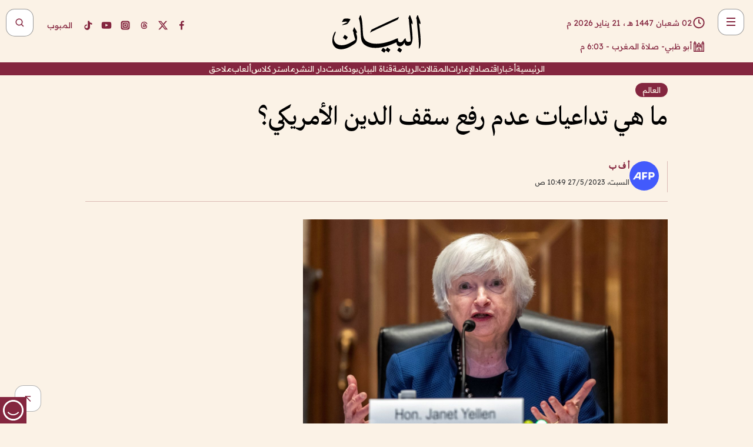

--- FILE ---
content_type: text/html; charset=utf-8
request_url: https://www.albayan.ae/world/global/2023-05-27-1.4670148
body_size: 36213
content:
<!DOCTYPE html><html lang="ar" dir="rtl"><head prefix="og: https://ogp.me/ns# article: https://ogp.me/ns/article# fb: https://ogp.me/ns/fb#"><meta charSet="utf-8"/><meta name="viewport" content="width=device-width"/><script id="signal-data">
    var signal = {
        "Content": {
            "Topic": "العالم", 
            "sTopic": "العالم",           
            "Keywords": null, 
            "ArticleId": "2238187",
            "ArticleTitle": "ما هي تداعيات عدم رفع سقف الدين الأمريكي؟",
            "ArticleAuthorName": "أ ف ب",
            "ArticlePublishDate": "2023-05-27T10:49:12+00:00",
            "ContentType": "article", 
            "SearchTerm": null, 
            "Platform": 'web'
        },
        "Page": {
            "ChannelLevel1": "World",
            "ChannelLevel2": "Global",
            "ChannelLevel3": null
        },
        "User": {
            "UserId": null,
            "Country": null
        }
    };
</script><meta name="theme-color" content="#eee9e1"/><meta name="author" content="البيان"/><meta name="description" content="ما هي تداعيات عدم رفع سقف الدين الأمريكي؟"/><meta name="google-site-verification" content="qlwIQnfCt2On3q5tmj18eji8OBSphVrRy2uJSsRO-Q4"/><meta name="google-play-app" content="app-id=ae.albayan"/><meta name="apple-itunes-app" content="app-id=668577002"/><meta name="y_key" content="14a4a6420b7b0876"/><meta name="msvalidate.01" content="97B560A2BDDF76982EF1BBF2E5F4DE45"/><meta name="alexaVerifyID" content="z0Wwn3M1Rzoxt_rN13VtYgUPrAI"/><meta property="fb:app_id" content="154646704596614"/><meta property="fb:pages" content="168065096585239"/><link rel="canonical" href="https://www.albayan.ae/world/global/2023-05-27-1.4670148"/><link rel="amphtml" href="https://www.albayan.ae/amp/world/global/2023-05-27-1.4670148"/><link rel="icon" href="/favicon.svg"/><link rel="mask-icon" href="/favicon.svg" color="#eee9e1"/><link rel="apple-touch-icon" href="/apple-touch-icon.png"/><link rel="manifest" href="/manifest.webmanifest"/><link rel="image_src" href="https://www.albayan.ae/assets/archives/images/2023/05/27/4670149.jpg"/><meta property="og:title" content="ما هي تداعيات عدم رفع سقف الدين الأمريكي؟"/><meta property="og:url" content="https://www.albayan.ae/world/global/2023-05-27-1.4670148"/><meta property="og:description" content="ما هي تداعيات عدم رفع سقف الدين الأمريكي؟"/><meta property="og:site_name" content="البيان"/><meta property="og:locale" content="ar_AR"/><meta property="og:image" content="https://www.albayan.ae/assets/archives/images/2023/05/27/4670149.jpg"/><meta property="og:image:alt" content="ما هي تداعيات عدم رفع سقف الدين الأمريكي؟"/><meta property="og:type" content="article"/><meta property="article:published_time" content="2023-05-27T10:49:12+00:00"/><meta property="article:modified_time" content="2023-05-27T10:54:25+00:00"/><meta name="twitter:card" content="summary_large_image"/><meta name="twitter:site" content="@AlBayanNews"/><meta name="twitter:creator" content="@AlBayanNews"/><meta name="twitter:url" content="https://www.albayan.ae/world/global/2023-05-27-1.4670148"/><meta name="twitter:title" content="ما هي تداعيات عدم رفع سقف الدين الأمريكي؟"/><meta name="twitter:description" content="ما هي تداعيات عدم رفع سقف الدين الأمريكي؟"/><meta name="twitter:image:src" content="https://www.albayan.ae/assets/archives/images/2023/05/27/4670149.jpg"/><meta property="twitter:account_id" content="4503599627709422"/><meta name="twitter:app:name:iphone" content="البيان"/><meta name="twitter:app:id:iphone" content="668577002"/><meta name="twitter:app:name:ipad" content="البيان"/><meta name="twitter:app:id:ipad" content="668577002"/><meta name="twitter:app:name:googleplay" content="البيان"/><meta name="twitter:app:id:googleplay" content="ae.albayan"/><script type="application/ld+json">
    {
        "@context": "https://schema.org",
        "@type": "NewsMediaOrganization",
        "@id": "https://www.albayan.ae#organization",
        "url": "https://www.albayan.ae",
        "name": "البيان",
        "alternateName": "Al Bayan",
        "logo": {
            "@type": "ImageObject",
            "@id": "https://www.albayan.ae#logo",
            "inLanguage": "ar",
            "url": "https://www.albayan.ae/logo.svg",
            "width": 1200,
            "height": 675,
            "caption": "البيان"
        },
        "image": {
            "@id": "https://www.albayan.ae#logo"
        },
        "correctionsPolicy": "https://www.albayan.ae/privacy-policy",
        "ethicsPolicy": "https://www.albayan.ae/privacy-policy",
        "masthead": "https://www.albayan.ae/about-us",
        "verificationFactCheckingPolicy": "https://www.albayan.ae/privacy-policy",
        "sameAs": [
            "https://twitter.com/albayannews",
            "https://www.linkedin.com/company/albayannews",
            "https://www.facebook.com/168065096585239"
        ]
    }</script><script type="application/ld+json">
    {
		"@context": "https://schema.org",
		"@type": "WebSite",
		"@id": "https://www.albayan.ae#website",
		"url": "https://www.albayan.ae",
    "thumbnailUrl": "https://www.albayan.ae/logo.svg",
		"inLanguage": "ar",
		"name": "البيان",
		"description": "موقع إخباري تتابعون فيه أخبار دبي،الإمارات،أبوظبي، السعودية،دول الخليج،مصر،سوريا،تركيا،ومستجدات الأحداث العربية والعالمية ، في السياسة والرياضة والاقتصاد والعلوم والفن والتكنولوجيا والثقافة ، أخبار الشيخ محمد بن راشد ومحمد بن زايد وخليفة بن زايد ، ، وعبد الله بن زايد ،والسيسي ، والسلطان قابوس ،أخبار الفضاء ،خليفة سات",
		"publisher": {
			"@id": "https://www.albayan.ae#organization"
		},
		"potentialAction": [
		    {
		    	"@type": "SearchAction",
		    	"target": "https://www.albayan.ae/search?q={search_term_string}",
		    	"query-input": "required name=search_term_string"
		    }
		]
	}</script><script type="application/ld+json">
    {
		"@context": "https://schema.org",
		"@type": "WebPage",
		"@id": "https://www.albayan.ae/world/global/2023-05-27-1.4670148#webpage",
		"url": "https://www.albayan.ae/world/global/2023-05-27-1.4670148",
	    "isPartOf": {
			"@id": "https://www.albayan.ae#website"
		},
    "inLanguage": "ar",
		"name": "ما هي تداعيات عدم رفع سقف الدين الأمريكي؟",
		"headline": "ما هي تداعيات عدم رفع سقف الدين الأمريكي؟",
    "thumbnailUrl": "https://www.albayan.ae/logo.svg",
    "description": "ما هي تداعيات عدم رفع سقف الدين الأمريكي؟",
		"breadcrumb": {
            "@id": "https://www.albayan.ae/world/global/2023-05-27-1.4670148#breadcrumb"
        },
		"about": {
		   	"@id": "https://www.albayan.ae#organization"
		},
		"potentialAction": [
	    {
			"@type": "ReadAction",
			"target": [
	    		"https://www.albayan.ae/world/global/2023-05-27-1.4670148"
			]
			}
		]
	}</script><script type="application/ld+json">
  {
    "@context": "https://schema.org",
    "@type": "BreadcrumbList",
    "@id": "https://www.albayan.ae/world/global/2023-05-27-1.4670148#breadcrumb",
    "itemListElement": [
      {
        "@type": "ListItem",
        "position": 1,
        "item": {
          "@id": "https://www.albayan.ae/world",
          "name": "World"
        }
      }
      ,{
        "@type": "ListItem",
        "position": 2,
        "item": {
          "@id": "https://www.albayan.ae/world/global",
          "name": "العالم"
        }
      }
      
    ]
  }</script><script type="application/ld+json">
    {
      "@context": "https://schema.org",
      "@type": "NewsArticle",
      "@id": "https://www.albayan.ae/world/global/2023-05-27-1.4670148#article",
      "isPartOf": {
        "@id": "https://www.albayan.ae/world/global/2023-05-27-1.4670148#webpage"
      },
      "inLanguage": "ar",
      "url": "https://www.albayan.ae/world/global/2023-05-27-1.4670148",
      "thumbnailUrl": "https://www.albayan.ae/assets/archives/images/2023/05/27/4670149.jpg",
      "headline": "ما هي تداعيات عدم رفع سقف الدين الأمريكي؟",
      "datePublished": "2023-05-27T10:49:12+00:00",
      "dateModified": "2023-05-27T10:54:25+00:00",
      "dateCreated": "2023-05-27T10:54:25+00:00",
      "mainEntityOfPage": {
        "@id": "https://www.albayan.ae/world/global/2023-05-27-1.4670148#webpage"
      },
      "publisher": {
        "@type": "Organization",
        "name": "البيان",
        "logo": {
          "@type": "ImageObject",
          "url": "https://www.albayan.ae/logo.png",
          "width": 140,
          "height": 60
        }
      },
      "image": {
        "@id": "https://www.albayan.ae/assets/archives/images/2023/05/27/4670149.jpg#primaryimage"
      },
      "creator": [ "أ ف ب" ],
      "author": {
        "@type": "Person",
        "name": "أ ف ب"
      },
      "articleSection": [ "World","العالم" ],
      "copyrightYear": "2026",
      "copyrightHolder": {
        "@id": "https://www.albayan.ae#organization"
      }
    }</script><script type="application/ld+json">
    {
      "@context": "https://schema.org",
      "@type": "ImageObject",
      "@id": "https://www.albayan.ae/assets/archives/images/2023/05/27/4670149.jpg#primaryimage",
      "inLanguage": "ar",
      "url": "https://www.albayan.ae/assets/archives/images/2023/05/27/4670149.jpg",
      "width": 1600,
      "height": 1067
    }</script><title>ما هي تداعيات عدم رفع سقف الدين الأمريكي؟</title><meta name="next-head-count" content="5"/><link data-next-font="" rel="preconnect" href="/" crossorigin="anonymous"/><link rel="preload" href="/_next/static/css/6216796cf473b63f.css" as="style"/><link rel="stylesheet" href="/_next/static/css/6216796cf473b63f.css" data-n-g=""/><link rel="preload" href="/_next/static/css/1a959bb3eb592212.css" as="style"/><link rel="stylesheet" href="/_next/static/css/1a959bb3eb592212.css" data-n-p=""/><noscript data-n-css=""></noscript><script defer="" nomodule="" src="/_next/static/chunks/polyfills-78c92fac7aa8fdd8.js"></script><script src="/_next/static/chunks/webpack-3da754b2cd1bbc13.js" defer=""></script><script src="/_next/static/chunks/framework-0995a3e8436ddc4f.js" defer=""></script><script src="/_next/static/chunks/main-2e36dc615c290c0b.js" defer=""></script><script src="/_next/static/chunks/pages/_app-1146751e530b2149.js" defer=""></script><script src="/_next/static/chunks/36d2f571-b6c4a1b8fb3f7f35.js" defer=""></script><script src="/_next/static/chunks/590-1e9cef6c9d774fac.js" defer=""></script><script src="/_next/static/chunks/8239-3089d2302c38684a.js" defer=""></script><script src="/_next/static/chunks/3294-a7bb5afc4eb4bb93.js" defer=""></script><script src="/_next/static/chunks/6161-6762a5f6571a7777.js" defer=""></script><script src="/_next/static/chunks/21-4a3ba62f4614d21a.js" defer=""></script><script src="/_next/static/chunks/3348-7b642076d9cfdf65.js" defer=""></script><script src="/_next/static/chunks/7984-2b00b2ed76771a31.js" defer=""></script><script src="/_next/static/chunks/pages/%5Bsection_name%5D/%5Bsub_section_name%5D/%5Bsub_sub_section_name%5D-809932c2ab03d0c8.js" defer=""></script><script src="/_next/static/0d3a171/_buildManifest.js" defer=""></script><script src="/_next/static/0d3a171/_ssgManifest.js" defer=""></script></head><body id="body" class="world global"><noscript><iframe src="https://www.googletagmanager.com/ns.html?id=GTM-T9H5KXLT" height="0" width="0" style="display:none;visibility:hidden"></iframe></noscript><div id="__next"><div class="page-wrapper"><header class="section-header "><div><div><div class="bm-burger-button" style="z-index:1000"><button type="button" id="react-burger-menu-btn" style="position:absolute;left:0;top:0;z-index:1;width:100%;height:100%;margin:0;padding:0;border:none;font-size:0;background:transparent;cursor:pointer">Open Menu</button><span><span class="bm-burger-bars" style="position:absolute;height:20%;left:0;right:0;top:0%;opacity:1"></span><span class="bm-burger-bars" style="position:absolute;height:20%;left:0;right:0;top:40%;opacity:1"></span><span class="bm-burger-bars" style="position:absolute;height:20%;left:0;right:0;top:80%;opacity:1"></span></span></div></div><div id="" class="bm-menu-wrap" style="position:fixed;right:0;z-index:1100;width:300px;height:100%;-moz-transform:translate3d(100%, 0, 0);-ms-transform:translate3d(100%, 0, 0);-o-transform:translate3d(100%, 0, 0);-webkit-transform:translate3d(100%, 0, 0);transform:translate3d(100%, 0, 0);transition:all 0.5s" aria-hidden="true"><div class="bm-menu" style="height:100%;box-sizing:border-box;overflow:auto"><nav class="bm-item-list" style="height:100%"><div class="bm-item offcanvas-wrapper" style="display:block" tabindex="-1"><div class="menu"><div class="mobile-search-wrapper "><form><div class="icon"><svg stroke="currentColor" fill="currentColor" stroke-width="0" viewBox="0 0 24 24" height="1em" width="1em" xmlns="http://www.w3.org/2000/svg"><path d="M10 18a7.952 7.952 0 0 0 4.897-1.688l4.396 4.396 1.414-1.414-4.396-4.396A7.952 7.952 0 0 0 18 10c0-4.411-3.589-8-8-8s-8 3.589-8 8 3.589 8 8 8zm0-14c3.309 0 6 2.691 6 6s-2.691 6-6 6-6-2.691-6-6 2.691-6 6-6z"></path></svg></div><input type="text" placeholder="أخبار" aria-label="أخبار" value=""/><input type="submit" aria-label="بحث" value="بحث"/></form></div><div>...</div></div><a class="menu-item--small"></a><div class="social-icons hide-on-tablet hide-on-laptop hide-on-desktop"><a rel="noopener" href="https://www.facebook.com/AlBayanNews/" aria-label="Facebook" target="_blank"><svg xmlns="http://www.w3.org/2000/svg" viewBox="0 0 24 24"><path fill="currentColor" d="M15.12,5.32H17V2.14A26.11,26.11,0,0,0,14.26,2C11.54,2,9.68,3.66,9.68,6.7V9.32H6.61v3.56H9.68V22h3.68V12.88h3.06l.46-3.56H13.36V7.05C13.36,6,13.64,5.32,15.12,5.32Z"></path></svg></a><a rel="noopener" href="https://x.com/AlBayanNews" aria-label="X (Twitter)" target="_blank"><svg xmlns="http://www.w3.org/2000/svg" viewBox="0 0 24 24"><path fill="currentColor" d="M18.244 2.25h3.308l-7.227 8.26 8.502 11.24H16.17l-5.214-6.817L4.99 21.75H1.68l7.73-8.835L1.254 2.25H8.08l4.713 6.231zm-1.161 17.52h1.833L7.084 4.126H5.117z"></path></svg></a><a rel="noopener" href="https://www.threads.com/@albayannews" aria-label="Threads" target="_blank"><svg xmlns="http://www.w3.org/2000/svg" viewBox="0 0 24 24"><path fill="#84263F" d="M12.0439 3.7998C12.8754 3.7998 14.2897 3.8607 15.6836 4.54102C17.0859 5.22553 18.4505 6.52934 19.1914 8.97852L19.252 9.17773L19.0498 9.22949L17.6904 9.58301L17.5088 9.62988L17.4502 9.45117C16.9012 7.78344 16.0606 6.83735 15.1123 6.30273C14.1578 5.76461 13.0705 5.62988 12.0059 5.62988C10.2655 5.62991 8.9325 6.15872 8.03027 7.22266C7.12327 8.29252 6.62406 9.93555 6.62402 12.2197C6.62402 14.2561 7.17773 15.7884 8.12012 16.8096C9.06078 17.8288 10.4106 18.3632 12.0537 18.3633C13.4097 18.3633 14.5779 18.0101 15.4014 17.415C16.2214 16.8224 16.7012 15.9905 16.7012 15.0068C16.7011 14.3483 16.425 13.8615 16.1387 13.5361C16.008 13.3876 15.8751 13.2753 15.7686 13.1963C15.6364 13.7847 15.4035 14.5105 14.918 15.1221C14.3439 15.8451 13.4334 16.3896 11.9873 16.3896C10.2932 16.3896 8.77467 15.214 8.77441 13.6084C8.77441 12.488 9.3112 11.7163 10.0527 11.2334C10.7854 10.7562 11.7142 10.5605 12.5244 10.5605C12.9971 10.5606 13.557 10.5891 13.9609 10.6396C13.9132 10.4057 13.7969 10.1359 13.5957 9.90332C13.3276 9.59356 12.9073 9.34671 12.2871 9.34668C11.6834 9.34668 11.3289 9.44502 11.083 9.58203C10.8786 9.69604 10.7351 9.84233 10.5771 10.0225C10.5751 10.1034 10.5486 10.2268 10.4209 10.2949C10.3869 10.2885 10.3492 10.2734 10.3438 10.2705C10.3416 10.2693 10.338 10.2673 10.3369 10.2666C10.3356 10.2658 10.3346 10.265 10.334 10.2646L10.332 10.2637L10.3311 10.2627C10.3297 10.2618 10.327 10.2606 10.3242 10.2588C10.3115 10.2503 10.2774 10.2276 10.21 10.1826L10.209 10.1816L10.0205 10.0557L10.0215 10.0537C9.87627 9.95459 9.69204 9.82835 9.52344 9.71191C9.39456 9.62291 9.2738 9.53967 9.18555 9.47852C9.14141 9.44793 9.10513 9.42265 9.08008 9.40527C9.06757 9.3966 9.05741 9.39034 9.05078 9.38574C9.04759 9.38353 9.04564 9.38106 9.04395 9.37988L9.04199 9.37891L9.04102 9.37793L8.87598 9.26367L8.99121 9.09961C9.38692 8.53378 9.85164 8.13291 10.4033 7.87598C10.9531 7.62004 11.5779 7.51172 12.2871 7.51172C13.3084 7.51174 14.192 7.85607 14.8262 8.52246C15.4363 9.16369 15.7785 10.0594 15.873 11.1689C16.1699 11.3008 16.4468 11.4508 16.7021 11.6221C17.8635 12.4022 18.5097 13.5778 18.5098 14.9248C18.5098 16.3397 17.9293 17.6642 16.8252 18.6318C15.7219 19.5988 14.1076 20.2002 12.0537 20.2002C10.2872 20.2001 8.47006 19.6856 7.09277 18.3896C5.7125 17.0909 4.79983 15.0318 4.7998 11.9941C4.7998 8.97467 5.68287 6.91772 7.04785 5.61719C8.41055 4.31896 10.2269 3.79982 12.0439 3.7998ZM12.7158 12.3896C11.719 12.3897 11.2004 12.6035 10.9316 12.8428C10.6691 13.0767 10.6123 13.3658 10.6123 13.6064C10.6125 13.9487 10.8096 14.1837 11.0996 14.3438C11.3948 14.5066 11.7602 14.5742 12.0117 14.5742C12.5091 14.5742 12.9667 14.5035 13.3213 14.2109C13.6524 13.9378 13.9272 13.4394 14.0254 12.5107C13.5958 12.4238 13.1583 12.3812 12.7197 12.3896H12.7158Z"></path></svg></a><a rel="noopener" href="https://www.instagram.com/AlBayanNews" aria-label="Instagram" target="_blank"><svg xmlns="http://www.w3.org/2000/svg" viewBox="0 0 24 24"><path fill="currentColor" d="M12,9.52A2.48,2.48,0,1,0,14.48,12,2.48,2.48,0,0,0,12,9.52Zm9.93-2.45a6.53,6.53,0,0,0-.42-2.26,4,4,0,0,0-2.32-2.32,6.53,6.53,0,0,0-2.26-.42C15.64,2,15.26,2,12,2s-3.64,0-4.93.07a6.53,6.53,0,0,0-2.26.42A4,4,0,0,0,2.49,4.81a6.53,6.53,0,0,0-.42,2.26C2,8.36,2,8.74,2,12s0,3.64.07,4.93a6.86,6.86,0,0,0,.42,2.27,3.94,3.94,0,0,0,.91,1.4,3.89,3.89,0,0,0,1.41.91,6.53,6.53,0,0,0,2.26.42C8.36,22,8.74,22,12,22s3.64,0,4.93-.07a6.53,6.53,0,0,0,2.26-.42,3.89,3.89,0,0,0,1.41-.91,3.94,3.94,0,0,0,.91-1.4,6.6,6.6,0,0,0,.42-2.27C22,15.64,22,15.26,22,12S22,8.36,21.93,7.07Zm-2.54,8A5.73,5.73,0,0,1,19,16.87,3.86,3.86,0,0,1,16.87,19a5.73,5.73,0,0,1-1.81.35c-.79,0-1,0-3.06,0s-2.27,0-3.06,0A5.73,5.73,0,0,1,7.13,19a3.51,3.51,0,0,1-1.31-.86A3.51,3.51,0,0,1,5,16.87a5.49,5.49,0,0,1-.34-1.81c0-.79,0-1,0-3.06s0-2.27,0-3.06A5.49,5.49,0,0,1,5,7.13a3.51,3.51,0,0,1,.86-1.31A3.59,3.59,0,0,1,7.13,5a5.73,5.73,0,0,1,1.81-.35h0c.79,0,1,0,3.06,0s2.27,0,3.06,0A5.73,5.73,0,0,1,16.87,5a3.51,3.51,0,0,1,1.31.86A3.51,3.51,0,0,1,19,7.13a5.73,5.73,0,0,1,.35,1.81c0,.79,0,1,0,3.06S19.42,14.27,19.39,15.06Zm-1.6-7.44a2.38,2.38,0,0,0-1.41-1.41A4,4,0,0,0,15,6c-.78,0-1,0-3,0s-2.22,0-3,0a4,4,0,0,0-1.38.26A2.38,2.38,0,0,0,6.21,7.62,4.27,4.27,0,0,0,6,9c0,.78,0,1,0,3s0,2.22,0,3a4.27,4.27,0,0,0,.26,1.38,2.38,2.38,0,0,0,1.41,1.41A4.27,4.27,0,0,0,9,18.05H9c.78,0,1,0,3,0s2.22,0,3,0a4,4,0,0,0,1.38-.26,2.38,2.38,0,0,0,1.41-1.41A4,4,0,0,0,18.05,15c0-.78,0-1,0-3s0-2.22,0-3A3.78,3.78,0,0,0,17.79,7.62ZM12,15.82A3.81,3.81,0,0,1,8.19,12h0A3.82,3.82,0,1,1,12,15.82Zm4-6.89a.9.9,0,0,1,0-1.79h0a.9.9,0,0,1,0,1.79Z"></path></svg></a><a rel="noopener" href="https://www.youtube.com/@albayanonline" aria-label="YouTube" target="_blank"><svg xmlns="http://www.w3.org/2000/svg" viewBox="0 0 24 24"><path fill="currentColor" d="M23,9.71a8.5,8.5,0,0,0-.91-4.13,2.92,2.92,0,0,0-1.72-1A78.36,78.36,0,0,0,12,4.27a78.45,78.45,0,0,0-8.34.3,2.87,2.87,0,0,0-1.46.74c-.9.83-1,2.25-1.1,3.45a48.29,48.29,0,0,0,0,6.48,9.55,9.55,0,0,0,.3,2,3.14,3.14,0,0,0,.71,1.36,2.86,2.86,0,0,0,1.49.78,45.18,45.18,0,0,0,6.5.33c3.5.05,6.57,0,10.2-.28a2.88,2.88,0,0,0,1.53-.78,2.49,2.49,0,0,0,.61-1,10.58,10.58,0,0,0,.52-3.4C23,13.69,23,10.31,23,9.71ZM9.74,14.85V8.66l5.92,3.11C14,12.69,11.81,13.73,9.74,14.85Z"></path></svg></a><a rel="noopener" href="https://www.tiktok.com/@albayannews?lang=en" aria-label="TikTok" target="_blank"><svg xmlns="http://www.w3.org/2000/svg" viewBox="0 0 24 24"><path fill="currentColor" d="M19.589 6.686a4.793 4.793 0 0 1-3.77-4.245V2h-3.445v13.672a2.896 2.896 0 0 1-2.878 2.916 2.897 2.897 0 0 1-2.878-2.916 2.897 2.897 0 0 1 2.878-2.916c.324 0 .636.056.933.165V9.928a6.361 6.361 0 0 0-5.811 6.344 6.36 6.36 0 0 0 6.36 6.36 6.36 6.36 0 0 0 6.36-6.36V9.042a7.685 7.685 0 0 0 4.5 1.418v-3.45a4.373 4.373 0 0 1-2.25-.838z"></path></svg></a></div></div></nav></div><div><div class="bm-cross-button" style="position:absolute;width:24px;height:24px;right:8px;top:8px"><button type="button" id="react-burger-cross-btn" style="position:absolute;left:0;top:0;z-index:1;width:100%;height:100%;margin:0;padding:0;border:none;font-size:0;background:transparent;cursor:pointer" tabindex="-1">Close Menu</button><span style="position:absolute;top:6px;right:14px"><span class="bm-cross" style="position:absolute;width:3px;height:14px;transform:rotate(45deg)"></span><span class="bm-cross" style="position:absolute;width:3px;height:14px;transform:rotate(-45deg)"></span></span></div></div></div></div><div class="header-normal"><div class="container"><div class="logo-wrapper"><a href="/"><img alt="Al Bayan" loading="lazy" width="150" height="65" decoding="async" data-nimg="1" style="color:transparent" src="/_next/static/media/logo.5cdaafc2.svg"/></a></div></div><div class="left-wrapper"><div class="social-icons hide-on-mobile"><a rel="noopener" href="https://www.facebook.com/AlBayanNews/" aria-label="Facebook" target="_blank"><svg xmlns="http://www.w3.org/2000/svg" viewBox="0 0 24 24"><path fill="#84263F" d="M15.12,5.32H17V2.14A26.11,26.11,0,0,0,14.26,2C11.54,2,9.68,3.66,9.68,6.7V9.32H6.61v3.56H9.68V22h3.68V12.88h3.06l.46-3.56H13.36V7.05C13.36,6,13.64,5.32,15.12,5.32Z"></path></svg></a><a rel="noopener" href="https://x.com/AlBayanNews" aria-label="X (Twitter)" target="_blank"><svg xmlns="http://www.w3.org/2000/svg" viewBox="0 0 24 24"><path fill="#84263F" d="M18.244 2.25h3.308l-7.227 8.26 8.502 11.24H16.17l-5.214-6.817L4.99 21.75H1.68l7.73-8.835L1.254 2.25H8.08l4.713 6.231zm-1.161 17.52h1.833L7.084 4.126H5.117z"></path></svg></a><a rel="noopener" href="https://www.threads.com/@albayannews" aria-label="Threads" target="_blank"><svg xmlns="http://www.w3.org/2000/svg" viewBox="0 0 24 24"><path fill="#84263F" d="M12.0439 3.7998C12.8754 3.7998 14.2897 3.8607 15.6836 4.54102C17.0859 5.22553 18.4505 6.52934 19.1914 8.97852L19.252 9.17773L19.0498 9.22949L17.6904 9.58301L17.5088 9.62988L17.4502 9.45117C16.9012 7.78344 16.0606 6.83735 15.1123 6.30273C14.1578 5.76461 13.0705 5.62988 12.0059 5.62988C10.2655 5.62991 8.9325 6.15872 8.03027 7.22266C7.12327 8.29252 6.62406 9.93555 6.62402 12.2197C6.62402 14.2561 7.17773 15.7884 8.12012 16.8096C9.06078 17.8288 10.4106 18.3632 12.0537 18.3633C13.4097 18.3633 14.5779 18.0101 15.4014 17.415C16.2214 16.8224 16.7012 15.9905 16.7012 15.0068C16.7011 14.3483 16.425 13.8615 16.1387 13.5361C16.008 13.3876 15.8751 13.2753 15.7686 13.1963C15.6364 13.7847 15.4035 14.5105 14.918 15.1221C14.3439 15.8451 13.4334 16.3896 11.9873 16.3896C10.2932 16.3896 8.77467 15.214 8.77441 13.6084C8.77441 12.488 9.3112 11.7163 10.0527 11.2334C10.7854 10.7562 11.7142 10.5605 12.5244 10.5605C12.9971 10.5606 13.557 10.5891 13.9609 10.6396C13.9132 10.4057 13.7969 10.1359 13.5957 9.90332C13.3276 9.59356 12.9073 9.34671 12.2871 9.34668C11.6834 9.34668 11.3289 9.44502 11.083 9.58203C10.8786 9.69604 10.7351 9.84233 10.5771 10.0225C10.5751 10.1034 10.5486 10.2268 10.4209 10.2949C10.3869 10.2885 10.3492 10.2734 10.3438 10.2705C10.3416 10.2693 10.338 10.2673 10.3369 10.2666C10.3356 10.2658 10.3346 10.265 10.334 10.2646L10.332 10.2637L10.3311 10.2627C10.3297 10.2618 10.327 10.2606 10.3242 10.2588C10.3115 10.2503 10.2774 10.2276 10.21 10.1826L10.209 10.1816L10.0205 10.0557L10.0215 10.0537C9.87627 9.95459 9.69204 9.82835 9.52344 9.71191C9.39456 9.62291 9.2738 9.53967 9.18555 9.47852C9.14141 9.44793 9.10513 9.42265 9.08008 9.40527C9.06757 9.3966 9.05741 9.39034 9.05078 9.38574C9.04759 9.38353 9.04564 9.38106 9.04395 9.37988L9.04199 9.37891L9.04102 9.37793L8.87598 9.26367L8.99121 9.09961C9.38692 8.53378 9.85164 8.13291 10.4033 7.87598C10.9531 7.62004 11.5779 7.51172 12.2871 7.51172C13.3084 7.51174 14.192 7.85607 14.8262 8.52246C15.4363 9.16369 15.7785 10.0594 15.873 11.1689C16.1699 11.3008 16.4468 11.4508 16.7021 11.6221C17.8635 12.4022 18.5097 13.5778 18.5098 14.9248C18.5098 16.3397 17.9293 17.6642 16.8252 18.6318C15.7219 19.5988 14.1076 20.2002 12.0537 20.2002C10.2872 20.2001 8.47006 19.6856 7.09277 18.3896C5.7125 17.0909 4.79983 15.0318 4.7998 11.9941C4.7998 8.97467 5.68287 6.91772 7.04785 5.61719C8.41055 4.31896 10.2269 3.79982 12.0439 3.7998ZM12.7158 12.3896C11.719 12.3897 11.2004 12.6035 10.9316 12.8428C10.6691 13.0767 10.6123 13.3658 10.6123 13.6064C10.6125 13.9487 10.8096 14.1837 11.0996 14.3438C11.3948 14.5066 11.7602 14.5742 12.0117 14.5742C12.5091 14.5742 12.9667 14.5035 13.3213 14.2109C13.6524 13.9378 13.9272 13.4394 14.0254 12.5107C13.5958 12.4238 13.1583 12.3812 12.7197 12.3896H12.7158Z"></path></svg></a><a rel="noopener" href="https://www.instagram.com/AlBayanNews" aria-label="Instagram" target="_blank"><svg xmlns="http://www.w3.org/2000/svg" viewBox="0 0 24 24"><path fill="#84263F" d="M12,9.52A2.48,2.48,0,1,0,14.48,12,2.48,2.48,0,0,0,12,9.52Zm9.93-2.45a6.53,6.53,0,0,0-.42-2.26,4,4,0,0,0-2.32-2.32,6.53,6.53,0,0,0-2.26-.42C15.64,2,15.26,2,12,2s-3.64,0-4.93.07a6.53,6.53,0,0,0-2.26.42A4,4,0,0,0,2.49,4.81a6.53,6.53,0,0,0-.42,2.26C2,8.36,2,8.74,2,12s0,3.64.07,4.93a6.86,6.86,0,0,0,.42,2.27,3.94,3.94,0,0,0,.91,1.4,3.89,3.89,0,0,0,1.41.91,6.53,6.53,0,0,0,2.26.42C8.36,22,8.74,22,12,22s3.64,0,4.93-.07a6.53,6.53,0,0,0,2.26-.42,3.89,3.89,0,0,0,1.41-.91,3.94,3.94,0,0,0,.91-1.4,6.6,6.6,0,0,0,.42-2.27C22,15.64,22,15.26,22,12S22,8.36,21.93,7.07Zm-2.54,8A5.73,5.73,0,0,1,19,16.87,3.86,3.86,0,0,1,16.87,19a5.73,5.73,0,0,1-1.81.35c-.79,0-1,0-3.06,0s-2.27,0-3.06,0A5.73,5.73,0,0,1,7.13,19a3.51,3.51,0,0,1-1.31-.86A3.51,3.51,0,0,1,5,16.87a5.49,5.49,0,0,1-.34-1.81c0-.79,0-1,0-3.06s0-2.27,0-3.06A5.49,5.49,0,0,1,5,7.13a3.51,3.51,0,0,1,.86-1.31A3.59,3.59,0,0,1,7.13,5a5.73,5.73,0,0,1,1.81-.35h0c.79,0,1,0,3.06,0s2.27,0,3.06,0A5.73,5.73,0,0,1,16.87,5a3.51,3.51,0,0,1,1.31.86A3.51,3.51,0,0,1,19,7.13a5.73,5.73,0,0,1,.35,1.81c0,.79,0,1,0,3.06S19.42,14.27,19.39,15.06Zm-1.6-7.44a2.38,2.38,0,0,0-1.41-1.41A4,4,0,0,0,15,6c-.78,0-1,0-3,0s-2.22,0-3,0a4,4,0,0,0-1.38.26A2.38,2.38,0,0,0,6.21,7.62,4.27,4.27,0,0,0,6,9c0,.78,0,1,0,3s0,2.22,0,3a4.27,4.27,0,0,0,.26,1.38,2.38,2.38,0,0,0,1.41,1.41A4.27,4.27,0,0,0,9,18.05H9c.78,0,1,0,3,0s2.22,0,3,0a4,4,0,0,0,1.38-.26,2.38,2.38,0,0,0,1.41-1.41A4,4,0,0,0,18.05,15c0-.78,0-1,0-3s0-2.22,0-3A3.78,3.78,0,0,0,17.79,7.62ZM12,15.82A3.81,3.81,0,0,1,8.19,12h0A3.82,3.82,0,1,1,12,15.82Zm4-6.89a.9.9,0,0,1,0-1.79h0a.9.9,0,0,1,0,1.79Z"></path></svg></a><a rel="noopener" href="https://www.youtube.com/@albayanonline" aria-label="YouTube" target="_blank"><svg xmlns="http://www.w3.org/2000/svg" viewBox="0 0 24 24"><path fill="#84263F" d="M23,9.71a8.5,8.5,0,0,0-.91-4.13,2.92,2.92,0,0,0-1.72-1A78.36,78.36,0,0,0,12,4.27a78.45,78.45,0,0,0-8.34.3,2.87,2.87,0,0,0-1.46.74c-.9.83-1,2.25-1.1,3.45a48.29,48.29,0,0,0,0,6.48,9.55,9.55,0,0,0,.3,2,3.14,3.14,0,0,0,.71,1.36,2.86,2.86,0,0,0,1.49.78,45.18,45.18,0,0,0,6.5.33c3.5.05,6.57,0,10.2-.28a2.88,2.88,0,0,0,1.53-.78,2.49,2.49,0,0,0,.61-1,10.58,10.58,0,0,0,.52-3.4C23,13.69,23,10.31,23,9.71ZM9.74,14.85V8.66l5.92,3.11C14,12.69,11.81,13.73,9.74,14.85Z"></path></svg></a><a rel="noopener" href="https://www.tiktok.com/@albayannews?lang=en" aria-label="TikTok" target="_blank"><svg xmlns="http://www.w3.org/2000/svg" viewBox="0 0 24 24"><path fill="#84263F" d="M19.589 6.686a4.793 4.793 0 0 1-3.77-4.245V2h-3.445v13.672a2.896 2.896 0 0 1-2.878 2.916 2.897 2.897 0 0 1-2.878-2.916 2.897 2.897 0 0 1 2.878-2.916c.324 0 .636.056.933.165V9.928a6.361 6.361 0 0 0-5.811 6.344 6.36 6.36 0 0 0 6.36 6.36 6.36 6.36 0 0 0 6.36-6.36V9.042a7.685 7.685 0 0 0 4.5 1.418v-3.45a4.373 4.373 0 0 1-2.25-.838z"></path></svg></a></div><a class="classifieds-btn" href="https://shop.albayan.ae"><span>المبوب</span></a><a class="hidden epaper-btn" target="_blank" href="/[section_name]/[sub_section_name]/[sub_sub_section_name]"><img alt="epaper-download" loading="lazy" width="24" height="24" decoding="async" data-nimg="1" style="color:transparent" src="/_next/static/media/icon-supplication.d03f85b4.svg"/><span>نسخة الـ PDF</span></a></div><div class="right-wrapper"><img alt="today-time" loading="lazy" width="24" height="24" decoding="async" data-nimg="1" style="color:transparent" src="/_next/static/media/icon-clock.1b89c406.svg"/><span></span><div class="floater"><div></div></div></div><div class="search-wrapper desktop "><form><div class="icon"><svg stroke="currentColor" fill="currentColor" stroke-width="0" viewBox="0 0 24 24" height="1em" width="1em" xmlns="http://www.w3.org/2000/svg"><path d="M10 18a7.952 7.952 0 0 0 4.897-1.688l4.396 4.396 1.414-1.414-4.396-4.396A7.952 7.952 0 0 0 18 10c0-4.411-3.589-8-8-8s-8 3.589-8 8 3.589 8 8 8zm0-14c3.309 0 6 2.691 6 6s-2.691 6-6 6-6-2.691-6-6 2.691-6 6-6z"></path></svg></div><input type="text" placeholder="أخبار" aria-label="أخبار" value=""/><input type="submit" aria-label="بحث" value="بحث"/></form></div><div class="search-wrapper mobile "><a href="/prayer-time"><div class="icon"><img alt="prayer-time" loading="lazy" width="24" height="24" decoding="async" data-nimg="1" style="color:transparent" src="/_next/static/media/icon-masjid.31f970c5.svg"/></div></a></div></div></header><section class="section-mega-menu"><div class="container"><div class="mega-menu-wrapper"></div></div></section><div class="canvas"><article id="article-0" class="article article-العالم"><div class="container"><header class="article-header"><div class="article-category"><a href="/news/world/"><span>العالم</span></a></div><h1>ما هي تداعيات عدم رفع سقف الدين الأمريكي؟</h1><div class="article-meta"><div class="article-author"><a href="/author/1227"><img alt="undefined&#x27;s profile picture" title="0" loading="lazy" width="40" height="40" decoding="async" data-nimg="1" style="color:transparent" src="https://www.albayan.ae/assets/authors/1227_1707461051.jpg"/></a><div class="author-text"> <h4>أ ف ب</h4><time class="post-time"></time></div></div></div></header></div><div class="container"><div class="article-featurd-image-section"><div class="article-featured-image"><div class="media-container"><figure><img alt="" loading="lazy" width="680" height="400" decoding="async" data-nimg="1" style="color:transparent;object-fit:contain;object-position:50% 50%" src="https://www.albayan.ae/assets/archives/images/2023/05/27/4670149.jpg"/><div class="article-credit"></div></figure></div></div></div></div><div class="container"><div class="article-body"><div class="article-content"><div class="mobile-social-shares"></div><div><p>حذّرت وزيرة الخزانة الأمريكية جانيت يلين الجمعة من أن الولايات المتحدة قد تتخلّف عن السداد اعتبارا من 5 يونيو، في تقديرات محدّثة بعدما أشارت سابقا إلى أن هذا الأمر قد يحصل في الأول من الشهر.</p>
<p>يمنح التاريخ الجديد مفاوضي الرئيس جون بايدن ورئيس مجلس النواب الجمهوري كيفن مكارثي متنفسا صغيرا خلال مساعيهم للتوصل إلى حل بين الحزبين بشأن رفع سقف الإنفاق الحالي المعروف بسقف الدين.</p>
<p>لكن رغم تلميحات في الأيام القليلة الماضية عن اتفاق محتمل، لم يتم التوصل إلى اتفاق بعد في وقت يدخل المشرعون عطلة نهاية أسبوع طويلة بمناسبة "يوم الذكرى".</p>
<p>ومع مرور كل يوم تتزايد احتمالات مواجهة الولايات المتحدة سيناريو لا يمكنها معه تسديد جميع فواتيرها المستحقة.</p>
<p><strong>- خيارات صعبة - </strong></p>
<p>في منتصف يناير بلغت الحكومة الفدرالية الأمريكية سقف الاستدانة الذي يتجاوز 31 تريليون دولار. مذاك، استخدمت وسائل محاسبة خاصة لإطالة عمر الأموال المسموح لها بإنفاقها دون رفع سقف الاستدانة.</p>
<p>لكن لا يمكنها مواصلة تطبيق ذلك إلا لفترة محدودة قبل أن تواجه معضلة سقف الدين. في تلك الحالة - التاريخ الجديد هو الخامس من يونيو - ستكون قادرة فقط على الإنفاق مما تجمعه من العائدات الضريبية.</p>
<p>بين الأول من يونيو والخامس عشر منه، ستواجه وزارة الخزانة عجزا في التمويل بأكثر من 100 مليار دولار، بحسب تحليل أجراه مركز الأبحاث بايبارتيزان بوليسي لمعطيات الخزانة.</p>
<p>وإذا بلغت الولايات المتحدة سقف الدين "سيكون أمامها خيارات صعبة بشأن أي من الفواتير لن تُسدد"، حسبما قالت جانيت يلين مؤخرا.</p>
<p>ومع تأكيد طرفي المفاوضات على أن الولايات المتحدة لن تتخلف عن سداد ديونها، يصبح الإنفاق الحكومي هو المسألة التي ينبغي اتخاذ تلك القرارات الصعبة بشأنها.</p>
<p>ويمكن أن تختار الخزانة إرجاء بعض المدفوعات للضمان الاجتماعي وميديكير وبرامج ميديك ايد (للتأمين الصحي)، والتي تساعد عشرات ملايين الأشخاص في تكاليف التقاعد والرعاية الصحية.</p>
<p>أو يمكنها أن توقف مؤقتا بعض المدفوعات في جميع المجالات، ما من شأنه تخفيف تداعيات ذلك على متلقي الضمان الاجتماعي والرعاية الصحية، ولكنه سيزيد من عدد الخدمات الحكومية المتضررة.</p>
<p><strong>- التخلف عن السداد "ليس خيارا" -</strong></p>
<p>إذا تمكنت وزارة الخزانة من بلوغ تاريخ 15 يونيو من دون التخلف عن سداد أي من التزاماتها المالية، قد تستطيع تفادي تعثرا مؤذيا في الأسابيع اللاحقة.</p>
<p>وهناك نحو 80 مليار دولار من العائدات المستحقة من ضرائب الدخل الفصلية للأفراد والشركات، بحسب مركز بايبارتيزان بوليسي للأبحاث، ما يتجاوز بكثير مبلغ الإنفاق البالغ 22 مليار دولار.</p>
<p>ومن شأن ذلك أن يبث حياة جديدة في خزائن الحكومة، وإبعاد المشكلة عن الخزانة لفترة أطول، شرط عدم بروز حاجة غير متوقعة لمدفوعات مالية كبيرة.</p>
<p>ولكن بالنظر إلى أن حجم عائدات الضرائب دائما ما يكون أقل مما تنفقه الحكومة، فإن هذه الخطة ليست مستدامة.</p>
<p>وقال البيت الأبيض في بيان مؤخرا "التخلف عن السداد ليس خيارا وكل المشرعين المسؤولين يفهمون ذلك."</p>
<p>وسيتعين على الجمهوريين والديمقراطيين في مرحلة ما التوصل إلى اتفاق لرفع سقف الدين، أو إجراء تخفيضات كبرى في الإنفاق.</p></div></div><aside class="sidebar"><div class="mpu-container el1"></div></aside></div></div></article><footer class="section-footer"><div class="container"><div class="footer-top"><div class="column-right"><div class="sub-column"><ul><li><a target="_blank" href="https://www.x.com/AlBayanNews" rel="noopener noreferrer">إكس</a></li><li><a target="_blank" href="https://www.linkedin.com/company/albayannews/" rel="noopener noreferrer">لينكدإن</a></li><li><a target="_blank" href="https://www.facebook.com/AlBayanNews" rel="noopener noreferrer">فيسبوك</a></li><li><a target="_blank" href="https://www.instagram.com/AlBayanNews" rel="noopener noreferrer">انستغرام</a></li><li><a target="_blank" href="https://www.youtube.com/user/albayanonline" rel="noopener noreferrer">يوتيوب</a></li><li><a target="_blank" href="https://www.tiktok.com/" rel="noopener noreferrer">تيك توك</a></li><li><a target="_blank" href="https://www.snapchat.com/" rel="noopener noreferrer">سناب شات</a></li></ul></div><div class="sub-column"><ul><li><a href="/contact-us">اتصل بنا</a></li><li><a href="/our-services">خدماتنا</a></li><li><a href="/advertise-with-us">أعلن معنا</a></li><li><a target="_blank" href="https://epaper.albayan.ae/" rel="noopener noreferrer">اشترك في البيان</a></li><li><a href="/privacy-policy">سياسة الخصوصية</a></li></ul></div></div><div class="column-left"></div></div><div class="footer-bottom"><div class="download-apps"><a href="https://appgallery.huawei.com/#/app/C100091021" target="_blank"><img alt="Huawei" loading="lazy" width="301" height="91" decoding="async" data-nimg="1" style="color:transparent" src="/_next/static/media/get-app-huawei.6c00e344.png"/></a><a href="https://itunes.apple.com/ae/app/shyft-albyan/id668577002?mt=8" target="_blank"><img alt="Apple" loading="lazy" width="301" height="91" decoding="async" data-nimg="1" style="color:transparent" src="/_next/static/media/get-app-ios.380bc858.png"/></a><a href="https://play.google.com/store/apps/details?id=ae.albayan&amp;referrer=utm_source%3Dalbayan.ae%26utm_medium%3Dbadge%26utm_campaign%3Dmobile-apps" target="_blank"><img alt="Google" loading="lazy" width="301" height="91" decoding="async" data-nimg="1" style="color:transparent" src="/_next/static/media/get-app-android.00e8ac2a.png"/></a></div><div class="brands-group"><img alt="Dubai Media" loading="lazy" width="301" height="274" decoding="async" data-nimg="1" class="dmi-img" style="color:transparent" src="/_next/static/media/dubai-media-logo.1215a104.png"/><img alt="Al Bayan" loading="lazy" width="150" height="65" decoding="async" data-nimg="1" class="albayan-img" style="color:transparent" src="/_next/static/media/logo.5cdaafc2.svg"/></div><div class="copyright">جميع الحقوق محفوظة © <!-- -->2026<!-- --> دبي للإعلام<br/>ص.ب 2710، طريق الشيخ زايد، دبي، الإمارات العربية المتحدة</div></div></div><a href="#body" class="back-to-top" aria-label="Back To Top"><svg stroke="currentColor" fill="currentColor" stroke-width="0" viewBox="0 0 256 256" height="1em" width="1em" xmlns="http://www.w3.org/2000/svg"><path d="M213.66,194.34a8,8,0,0,1-11.32,11.32L128,131.31,53.66,205.66a8,8,0,0,1-11.32-11.32l80-80a8,8,0,0,1,11.32,0Zm-160-68.68L128,51.31l74.34,74.35a8,8,0,0,0,11.32-11.32l-80-80a8,8,0,0,0-11.32,0l-80,80a8,8,0,0,0,11.32,11.32Z"></path></svg></a><div id="happinessIcon" class="happiness-icon"><img alt="Happiness Meter Icon" loading="lazy" width="35" height="35" decoding="async" data-nimg="1" class="happiness-icon-img" style="color:transparent" src="/_next/static/media/happiness-icon.8ec72523.png"/></div></footer></div></div></div><script id="__NEXT_DATA__" type="application/json">{"props":{"pageProps":{"articleData":{"response":"success","articles":[{"cms_article_id":2238187,"np_article_id":0,"old_article_id":"1.4670148","article_name":null,"author_id":529,"section_id":4,"sub_section_id":19,"section_name":"العالم","sub_section_name":"العالم","sub_section_name_2":null,"sub_section_name_3":null,"post_type":null,"article_title":"ما هي تداعيات عدم رفع سقف الدين الأمريكي؟","article_headline":"","article_subtitle":"","article_body":"\u003cp\u003eحذّرت وزيرة الخزانة الأمريكية جانيت يلين الجمعة من أن الولايات المتحدة قد تتخلّف عن السداد اعتبارا من 5 يونيو، في تقديرات محدّثة بعدما أشارت سابقا إلى أن هذا الأمر قد يحصل في الأول من الشهر.\u003c/p\u003e\n\u003cp\u003eيمنح التاريخ الجديد مفاوضي الرئيس جون بايدن ورئيس مجلس النواب الجمهوري كيفن مكارثي متنفسا صغيرا خلال مساعيهم للتوصل إلى حل بين الحزبين بشأن رفع سقف الإنفاق الحالي المعروف بسقف الدين.\u003c/p\u003e\n\u003cp\u003eلكن رغم تلميحات في الأيام القليلة الماضية عن اتفاق محتمل، لم يتم التوصل إلى اتفاق بعد في وقت يدخل المشرعون عطلة نهاية أسبوع طويلة بمناسبة \"يوم الذكرى\".\u003c/p\u003e\n\u003cp\u003eومع مرور كل يوم تتزايد احتمالات مواجهة الولايات المتحدة سيناريو لا يمكنها معه تسديد جميع فواتيرها المستحقة.\u003c/p\u003e\n\u003cp\u003e\u003cstrong\u003e- خيارات صعبة - \u003c/strong\u003e\u003c/p\u003e\n\u003cp\u003eفي منتصف يناير بلغت الحكومة الفدرالية الأمريكية سقف الاستدانة الذي يتجاوز 31 تريليون دولار. مذاك، استخدمت وسائل محاسبة خاصة لإطالة عمر الأموال المسموح لها بإنفاقها دون رفع سقف الاستدانة.\u003c/p\u003e\n\u003cp\u003eلكن لا يمكنها مواصلة تطبيق ذلك إلا لفترة محدودة قبل أن تواجه معضلة سقف الدين. في تلك الحالة - التاريخ الجديد هو الخامس من يونيو - ستكون قادرة فقط على الإنفاق مما تجمعه من العائدات الضريبية.\u003c/p\u003e\n\u003cp\u003eبين الأول من يونيو والخامس عشر منه، ستواجه وزارة الخزانة عجزا في التمويل بأكثر من 100 مليار دولار، بحسب تحليل أجراه مركز الأبحاث بايبارتيزان بوليسي لمعطيات الخزانة.\u003c/p\u003e\n\u003cp\u003eوإذا بلغت الولايات المتحدة سقف الدين \"سيكون أمامها خيارات صعبة بشأن أي من الفواتير لن تُسدد\"، حسبما قالت جانيت يلين مؤخرا.\u003c/p\u003e\n\u003cp\u003eومع تأكيد طرفي المفاوضات على أن الولايات المتحدة لن تتخلف عن سداد ديونها، يصبح الإنفاق الحكومي هو المسألة التي ينبغي اتخاذ تلك القرارات الصعبة بشأنها.\u003c/p\u003e\n\u003cp\u003eويمكن أن تختار الخزانة إرجاء بعض المدفوعات للضمان الاجتماعي وميديكير وبرامج ميديك ايد (للتأمين الصحي)، والتي تساعد عشرات ملايين الأشخاص في تكاليف التقاعد والرعاية الصحية.\u003c/p\u003e\n\u003cp\u003eأو يمكنها أن توقف مؤقتا بعض المدفوعات في جميع المجالات، ما من شأنه تخفيف تداعيات ذلك على متلقي الضمان الاجتماعي والرعاية الصحية، ولكنه سيزيد من عدد الخدمات الحكومية المتضررة.\u003c/p\u003e\n\u003cp\u003e\u003cstrong\u003e- التخلف عن السداد \"ليس خيارا\" -\u003c/strong\u003e\u003c/p\u003e\n\u003cp\u003eإذا تمكنت وزارة الخزانة من بلوغ تاريخ 15 يونيو من دون التخلف عن سداد أي من التزاماتها المالية، قد تستطيع تفادي تعثرا مؤذيا في الأسابيع اللاحقة.\u003c/p\u003e\n\u003cp\u003eوهناك نحو 80 مليار دولار من العائدات المستحقة من ضرائب الدخل الفصلية للأفراد والشركات، بحسب مركز بايبارتيزان بوليسي للأبحاث، ما يتجاوز بكثير مبلغ الإنفاق البالغ 22 مليار دولار.\u003c/p\u003e\n\u003cp\u003eومن شأن ذلك أن يبث حياة جديدة في خزائن الحكومة، وإبعاد المشكلة عن الخزانة لفترة أطول، شرط عدم بروز حاجة غير متوقعة لمدفوعات مالية كبيرة.\u003c/p\u003e\n\u003cp\u003eولكن بالنظر إلى أن حجم عائدات الضرائب دائما ما يكون أقل مما تنفقه الحكومة، فإن هذه الخطة ليست مستدامة.\u003c/p\u003e\n\u003cp\u003eوقال البيت الأبيض في بيان مؤخرا \"التخلف عن السداد ليس خيارا وكل المشرعين المسؤولين يفهمون ذلك.\"\u003c/p\u003e\n\u003cp\u003eوسيتعين على الجمهوريين والديمقراطيين في مرحلة ما التوصل إلى اتفاق لرفع سقف الدين، أو إجراء تخفيضات كبرى في الإنفاق.\u003c/p\u003e","article_custom_fields":"{\"_id\":\"1.4670148\",\"categories\":[{\"category\":[{\"id\":\"dmi.albayan.category.online\",\"name\":\"Online Team Production\"}]},{\"category\":[{\"id\":\"dmi.albayan.category.world\",\"name\":\"World\"},{\"id\":\"dmi.albayan.category.world.global\",\"name\":\"Global\"}]},{\"category\":[{\"id\":\"dmi.albayan.category.breakingnews\",\"name\":\"Breaking News\"}]}],\"allow-comments\":true,\"adUnit\":\"\\/7229,22312099265\\/AlBayan\\/World\\/Global\",\"visible-online\":\"true\",\"workflowaction\":\"public\",\"download\":\"yes\",\"downloaded_date\":\"2023-08-29T16:48:09+04:00\",\"bannerImages\":null}","cms_type":null,"seo_meta_keywords":"ما,هي,تداعيات,عدم,رفع,سقف,الدين,الأمريكي؟","seo_meta_description":"ما هي تداعيات عدم رفع سقف الدين الأمريكي؟","seo_meta_title":"ما هي تداعيات عدم رفع سقف الدين الأمريكي؟","publish_time":"2023-05-27T10:49:12+00:00","related_articles_ids":null,"article_tags":"","visit_count":0,"sponsored_flag":0,"offer_flag":0,"featured_article_flag":0,"media_gallery_flag":0,"video_gallery_flag":0,"highlight_flag":0,"top_story_flag":0,"is_updated":1,"is_old_article":1,"article_byline":"أ ف ب","ts":"2024-03-26 11:15:23","last_edited":"2023-05-27T10:54:25+00:00","alt_publish_time":"2023-05-27T10:49:12+00:00","image_path":{"image_path":"albayan/uploads/archives/images/2023/05/27/4670149.jpg","media_type":0,"title":"7","desc":"Photo: N/A, License: N/A"},"author_name":"أ ف ب","slide_show":0,"breaking_news":0,"visit_count_update_date":"2024-01-19 21:46:40","permalink":"world/global/2023-05-27-1.4670148","post_name":"","summary":"","article_source":"","article_shortlink":"","is_active":1,"old_id":0,"publish_time_1":"0000-00-00 00:00:00","publish_time_2":"0000-00-00 00:00:00","publish_time_3":"0000-00-00 00:00:00","image_path_backup":"{\"image_path\":\"https:\\/\\/www.albayan.ae\\/polopoly_fs\\/1.4670149.1685184542!\\/image\\/image.jpg\",\"media_type\":0,\"title\":\"7\",\"desc\":\"Photo: N\\/A, License: N\\/A\"}","permalink_backup":"https://www.albayan.ae/world/global/2023-05-27-1.4670148","image":[{"cms_image_id":1716597,"np_image_id":0,"np_related_article_id":2238187,"old_id":0,"image_caption":null,"cms_type":null,"image_description":"Photo: N/A, License: N/A","image_path":"albayan/uploads/archives/images/2023/05/27/4670149.jpg","image_path_old":"https://www.albayan.ae/polopoly_fs/1.4670149.1685184542!/image/image.jpg","media_type":0,"is_old_image":0,"small_image":null,"is_updated":0,"image_cropping":null,"media_order":0,"is_copied":0,"image_is_deleted":0,"publish_time":"0000-00-00 00:00:00","original_image_path":"","small_image_1":"","image_path_backup":"","image_custom_fields":"{\"created\":\"2023-05-27T10:49:10+0000\",\"imageType\":\"image\",\"width\":1280,\"height\":854,\"id\":\"1.4670149\",\"filename\":\"4670149.jpg\"}"}],"author_info":{"cms_author_id":529,"np_author_id":1227,"author_name":"أ ف ب","old_author_id":null,"old_author_url":null,"author_image":"albayan/uploads/authors/1227_1707461051.jpg","cms_type":"live","authorcol":"","slug":"","old_id":0,"is_updated":0,"email":"","author_email":"","author_twitter":"","author_phone":"","author_mobile":"","author_description":"أ ف ب","author_code":"","author_is_columnist":0,"author_columns":"","author_extra_fields":"{\"section_id\":0,\"author_title\":\"\"}","author_category":"0","author_initial":"","last_modified":"2024-02-09 10:44:11","is_active":1,"author_order":"","author_facebook":"","author_linkedin":""},"custom_fields":{"_id":"1.4670148","categories":[{"category":[{"id":"dmi.albayan.category.online","name":"Online Team Production"}]},{"category":[{"id":"dmi.albayan.category.world","name":"World"},{"id":"dmi.albayan.category.world.global","name":"Global"}]},{"category":[{"id":"dmi.albayan.category.breakingnews","name":"Breaking News"}]}],"allow-comments":true,"adUnit":"/7229,22312099265/AlBayan/World/Global","visible-online":"true","workflowaction":"public","download":"yes","downloaded_date":"2023-08-29T16:48:09+04:00","bannerImages":null},"section_info":"World","sub_section_info":"العالم","section_url":"//","sub_section_url":"/news/world/"}]},"widgetData":{"response":"success","widget_data":{"widget_data_info":{"active_tabs":null,"id":3,"title":"آخر الأخبار","link":"","html":"","view_data":{"articles":[{"cms_article_id":1020590,"np_article_id":2028160,"article_name":"2028136_2028160","article_title":"«سي آر دي بي» يفتتح مكتباً في مركز دبي المالي العالمي","article_headline":"","article_subtitle":"","article_body":"\u003cp class='article-text'\u003eشهدت العلاقات الاقتصادية بين دولة الإمارات وأفريقيا لحظة فارقة اليوم مع الإطلاق الرسمي للمكتب التمثيلي لبنك «سي آر دي بي» (CRDB Bank) في مركز دبي المالي العالمي.\u003c/p\u003e\u003cp class='article-text'\u003eوتمثل هذه المرة الأولى التي يؤسس فيها بنك تنزاني وجوداً له داخل أحد أكثر المراكز المالية تأثيراً في العالم.\u003c/p\u003e\u003cp class='article-text'\u003eوتضع هذه الخطوة الاستراتيجية تنزانيا، جنباً إلى جنب مع منطقة شرق ووسط أفريقيا، في قلب منظومة رأس المال العالمي، مستخدمةً مؤسسة مالية أفريقية محلية كجسر يربط بين الفرص الإقليمية والتمويل الدولي.\u003c/p\u003e\u003cp class='article-text'\u003eوقد جمع حفل الإطلاق كبار القادة من المؤسسات المالية الدولية، والمستثمرين العالميين، والشركات متعددة الجنسيات، وشركاء تمويل التنمية، ما يعكس الاهتمام العالمي المتزايد بأفريقيا باعتبارها الحدود الرئيسة التالية للنمو في العالم.\u003c/p\u003e\u003cp class='article-text'\u003eوقد رحبت قيادة سلطة دبي للخدمات المالية ببنك «سي آر دي بي» في منظومة مركز دبي المالي العالمي، مشيرة إلى أن وجود بنك أفريقي ذي جذور إقليمية عميقة يعزز الممر المالي بين أفريقيا والشرق الأوسط ويحسن تدفق رأس المال طويل الأجل إلى الأسواق الناشئة.\u003c/p\u003e\u003cp class='article-text'\u003eوترأس الحفل السفير محمود ثابت كومبو، وزير الشؤون الخارجية والتعاون في شرق أفريقيا، والذي ألقى كلمة رئيسة نيابة عن سامية صولوحو حسن، رئيسة جمهورية تنزانيا المتحدة.\u003c/p\u003e\u003cp class='article-text'\u003eوفي كلمته التي ألقاها نيابة عن الرئيسة، أشاد الوزير كومبو ببنك «سي آر دي بي» لتعزيزه الرؤية الاقتصادية الوطنية لتنزانيا من خلال مؤسسة محلية قوية قادرة على العمل وفقاً للمعايير العالمية، مشيراً إلى أن اختيار دبي كان قراراً استراتيجياً، نظراً لدورها كمركز عالمي رائد لرأس المال والإطار التنظيمي القوي لمركز دبي المالي العالمي.\u003c/p\u003e\u003cp class='article-text'\u003eوأكد الوزير كومبو أن وجود بنك تنزاني في دبي سيعمق العلاقات الاقتصادية والتجارية والاستثمارية بين تنزانيا ودولة الإمارات العربية المتحدة، بناءً على التجارة الثنائية التي وصلت بالفعل إلى ما يقرب من 2.5 مليار دولار أمريكي سنوياً، مع تعزيز روابط تنزانيا بالأسواق العالمية.\u003c/p\u003e\u003cp class='article-text'\u003eوقد حافظت تنزانيا، التي يربو عدد سكانها على 60 مليون نسمة، على متوسط نمو في الناتج المحلي الإجمالي يتراوح بين 6 و7% لأكثر من عقدين من الزمان، وحافظت على معدلات تضخم في خانة الآحاد واستقرار في الاقتصاد الكلي حتى خلال فترات الاضطراب العالمي.\u003c/p\u003e\u003cp class='article-text'\u003eوقد مكن هذا الاستقرار تنزانيا من التطور لتصبح اقتصاداً محورياً وبوابة طبيعية تربط المحيط الهندي بالأسواق غير الساحلية عبر شرق ووسط أفريقيا، وهذا الدور المحوري هو ما تأسس بنك «سي آر دي بي» لخدمته، فمنذ تأسيسه قبل 30 عاماً، نما البنك جنباً إلى جنب مع اقتصاد تنزانيا وأجندة التكامل الإقليمي.\u003c/p\u003e\u003cp class='article-text'\u003eوتخدم المجموعة اليوم أكثر من ستة ملايين عميل في جميع أنحاء المنطقة، بميزانية عمومية تتجاوز 9 مليارات دولار أمريكي، حيث تعكس بصمته في تنزانيا وبوروندي وجمهورية الكونغو الديمقراطية أهم ممرات التجارة والخدمات اللوجستية والاستثمار في المنطقة.\u003c/p\u003e\u003cp class='article-text'\u003eوفي تصريحاته، قال عبدالمجيد نسيكيلا، الرئيس التنفيذي لمجموعة بنك «سي آر دي بي»، إن التوسع في دبي يمثل الخطوة المنطقية التالية في استراتيجية إقليمية متجذرة في الجغرافيا الاقتصادية لتنزانيا وأجندة التكامل في أفريقيا.\u003c/p\u003e\u003cp class='article-text'\u003eوأوضح قائلاً: «تأسس بنك (سي آر دي بي) لتمويل نمو تنزانيا. ومع تحول تنزانيا إلى بوابة، أصبح البنك إقليمياً. وتتيح لنا دبي الآن استكمال المثلث، من خلال ربط رأس المال العالمي وتنزانيا وشرق ووسط أفريقيا عبر مؤسسة أفريقية واحدة موثوق بها».\u003c/p\u003e\u003cp class='article-text'\u003eوتمثل منطقة شرق ووسط أفريقيا مجتمعة سوقاً يضم ما يقرب من 400 مليون نسمة، وتتميز بتزايد التجارة البينية الأفريقية، وتوسع شبكات البنية التحتية، والموارد المعدنية والطاقة الهائلة، وواحدة من أكثر القوى العاملة شباباً في العالم.\u003c/p\u003e\u003cp class='article-text'\u003eوتعد أفريقيا ككل موطناً لـ1.4 مليار نسمة، وتولد ناتجاً محلياً إجمالياً يتجاوز 3.4 تريليونات دولار أمريكي، ومن المتوقع أن تمثل ربع سكان العالم بحلول عام 2050؛ ورغم هذا الحجم الهائل، يظل الوصول إلى رأس المال المهيكل طويل الأجل عائقاً مستمراً.\u003c/p\u003e\u003cp class='article-text'\u003eوقد صُمم المكتب التمثيلي لبنك «سي آر دي بي» في دبي لمعالجة هذه الفجوة من خلال إنشاء الصفقات وهيكلة التمويل وتعبئة رأس المال العالمي للمشاريع الأفريقية التي تتطلب فهماً محلياً ومعايير دولية.\u003cbr\u003eوأشار نسيكيلا إلى أن «أفريقيا لا تفتقر إلى الفرص، بل ما تفتقر إليه غالباً هو الجسر بين رأس المال والتنفيذ، وهذا المكتب هو ذلك الجسر».\u003c/p\u003e\u003cp class='article-text'\u003eومن خلال تأسيس وجود مصرفي تنزاني في مركز دبي المالي العالمي، من المتوقع أن يعمل بنك «سي آر دي بي» على تعميق تمويل التجارة، وهيكلة الاستثمار عبر الحدود، والتمويل المشترك بين الخليج وأفريقيا، مستخدماً تنزانيا كمرتكز وشرق ووسط أفريقيا كظهير للنمو.\u003c/p\u003e\u003cp class='article-text'\u003eكما يعزز المكتب انخراط أفريقيا في التمويل الإسلامي، وهو سوق عالمية تتجاوز أصولها 4 تريليونات دولار أمريكي.\u003c/p\u003e\u003cp class='article-text'\u003eمن جانبها، قالت نيما موري، رئيسة مجلس إدارة بنك «سي آر دي بي»، إن هذا الإنجاز يعكس الثقة المتزايدة بالمؤسسات الأفريقية للعمل على أعلى مستوى عالمي.\u003c/p\u003e\u003cp class='article-text'\u003eوأضافت: «هذا بيان حول الحوكمة والقدرة والثقة، إن وجود بنك (سي آر دي بي) في دبي يبرهن على أن البنوك الأفريقية يمكنها أن ترتكز عليها الشراكات العالمية مع البقاء متوافقة بقوة مع أولويات التنمية في أفريقيا».\u003c/p\u003e","article_custom_fields":"{\"\":[\"\"],\"seo_meta_keywords\":[\"\"],\"seo_meta_description\":[\"\"],\"seo_meta_title\":[\"\"],\"sponsored_flag\":[\"\"],\"offer_flag\":[\"\"],\"featured_article_flag\":[\"\"],\"drupal_json\":[\"{\\\"type\\\":null,\\\"properties\\\":{\\\"PUBLISHED\\\":0,\\\"PROMOTED\\\":0,\\\"STICKY\\\":0,\\\"LANGUAGE\\\":0,\\\"PUBLISH_STATUS\\\":0,\\\"BODY_SUMMARY\\\":\\\"\\\",\\\"ENTITYQUEUES\\\":\\\"\\\"},\\\"fields\\\":[]}\"],\"wp_custom_json\":[\"{\\\"type\\\":\\\"\\\",\\\"fields\\\":[]}\"],\"short_title\":[\"\"],\"lead\":[\"\"],\"subject\":[\"\"],\"expiry_date\":[\"\"],\"media_gallery\":[\"off\"],\"hide_ad\":[\"off\"],\"author_country\":[\"\"],\"relevant_stories\":[\"\"],\"Live\":[\"off\"],\"Highlights-of_the_Day\":[\"\"],\"Picture_of_the_Day\":[\"\"],\"Featured_Galleries\":[\"\"],\"Photo_Essays\":[\"\"],\"Gallery_Type\":[\"\"],\"article_tag\":[\"\"],\"live_article\":[\"off\"],\"Theme\":[\"\"],\"video_url\":[\"\"],\"football_api_leagues\":[\"{\\\"leagues\\\":\\\"\\\",\\\"football_leagues_data\\\":\\\" \\\"}\"],\"football_api_matches\":[\"{\\\"matches\\\":\\\"\\\",\\\"football_matches_data\\\":\\\" \\\"}\"],\"story_type\":[\"\\u0639\\u0627\\u0645\"],\"page_number\":\"2\",\"initial_publication\":\"\\u0627\\u0644\\u0627\\u0642\\u062a\\u0635\\u0627\\u062f\\u064a\",\"date_created\":\"2026-01-21 20:03:32\",\"date_modified\":\"2026-01-21 20:07:34\",\"last_modified_user\":\"\\u0645\\u0648\\u0633\\u0649 \\u0639\\u0644\\u064a\",\"section_color\":\"\",\"target_page\":\"2\",\"cxense_metatags\":null,\"football_leagues_data\":[\" \"],\"football_matches_data\":[\" \"]}","cms_type":"live","author_id":1174,"section_id":49,"seo_meta_keywords":"«سي,آر,دي,بي»,يفتتح,مكتباً,في,مركز,دبي,المالي,العالمي","seo_meta_description":"«سي آر دي بي» يفتتح مكتباً في مركز دبي المالي العالمي","seo_meta_title":"«سي آر دي بي» يفتتح مكتباً في مركز دبي المالي العالمي","publish_time":"2026-01-21T20:01:00+04:00","related_articles_ids":"","article_tags":"","sub_section_id":101,"visit_count":0,"sponsored_flag":0,"offer_flag":0,"featured_article_flag":0,"media_gallery_flag":0,"video_gallery_flag":0,"highlight_flag":0,"top_story_flag":0,"is_updated":0,"is_old_article":0,"old_article_id":0,"article_byline":"البيان","ts":"2026-01-21 20:08:17","last_edited":"2026-01-21T20:07:34+04:00","alt_publish_time":"2026-01-21T20:08:13+04:00","image_path":{"image_path":"albayan/uploads/images/2026/01/21/5050351.jpg","cms_type":"live","small_image":"","is_updated":"0","image_cropping":{"680x375":{"image_width":"680","image_height":"391.809","image_original_width":"680","image_original_height":"375","selectx1":"0","selectx2":"680","selecty1":"0","selecty2":"375","ratio":"3.4","icd_image_height_unit":"px","icd_image_width_unit":"px","icd_image_resolution":"200","icd_selection_resolution":"0","icd_image_type":"680x375","path":"albayan/uploads/images/2026/01/21/thumbs/680x375/5050351.jpg"},"310x165":{"image_width":"310","image_height":"178.61","image_original_width":"310","image_original_height":"165","selectx1":"0","selectx2":"310","selecty1":"1.32171","selecty2":"166.322","ratio":"1.55","icd_image_height_unit":"px","icd_image_width_unit":"px","icd_image_resolution":"200","icd_selection_resolution":"0","icd_image_type":"310x165","path":"albayan/uploads/images/2026/01/21/thumbs/310x165/5050351.jpg"},"80x45":{"image_width":"80","image_height":"46.0971","image_original_width":"80","image_original_height":"45","selectx1":"0","selectx2":"80","selecty1":"0","selecty2":"45","ratio":"0.4","icd_image_height_unit":"px","icd_image_width_unit":"px","icd_image_resolution":"200","icd_selection_resolution":"0","icd_image_type":"80x45","path":"albayan/uploads/images/2026/01/21/thumbs/80x45/5050351.jpg"},"focal_point":{"image_width":"200","image_height":"115","image_original_width":"200","image_original_height":"115","selectx1":-0.08999999999999997,"selectx2":0,"selecty1":-0.026086956521739202,"selecty2":0,"ratio":"0","icd_image_height_unit":"px","icd_image_width_unit":"px","icd_image_resolution":"200","icd_selection_resolution":"0","icd_image_type":"Focal_point"},"original_image":{"image_original_width":850,"image_original_height":491,"icd_image_type":"original_image"}},"is_copied":"0","media_type":"0","image_caption":"","image_description":"","image_alt_text":"","image_cms_category_id":"0","image_cms_category_name":"","image_credit_line":"","image_count":1},"author_name":"البيان","section_name":"Economy","sub_section_name":"Business","slide_show":0,"breaking_news":0,"visit_count_update_date":null,"old_cms_article_id":null,"permalink":"economy/business/uae-economy/1020590","show_image_in_thumb":0,"api_status":0,"a_custom_data":"{\"exclude_from_gallery\":null,\"lead_image_id\":null}","publication_id":31,"max_publish_time":"2026-01-21T20:08:13+04:00","page_number":"2","homepage_article_flag":0,"article_shortlink":null,"fb_shared_flag":0,"cropped_image":0,"time_reading":4,"article_parent_id":0,"hide_homepage_article_flag":0,"push_sent":0,"widget_order":"1","custom_fields":{"":[""],"seo_meta_keywords":[""],"seo_meta_description":[""],"seo_meta_title":[""],"sponsored_flag":[""],"offer_flag":[""],"featured_article_flag":[""],"drupal_json":["{\"type\":null,\"properties\":{\"PUBLISHED\":0,\"PROMOTED\":0,\"STICKY\":0,\"LANGUAGE\":0,\"PUBLISH_STATUS\":0,\"BODY_SUMMARY\":\"\",\"ENTITYQUEUES\":\"\"},\"fields\":[]}"],"wp_custom_json":["{\"type\":\"\",\"fields\":[]}"],"short_title":[""],"lead":[""],"subject":[""],"expiry_date":[""],"media_gallery":["off"],"hide_ad":["off"],"author_country":[""],"relevant_stories":[""],"Live":["off"],"Highlights-of_the_Day":[""],"Picture_of_the_Day":[""],"Featured_Galleries":[""],"Photo_Essays":[""],"Gallery_Type":[""],"article_tag":[""],"live_article":["off"],"Theme":[""],"video_url":[""],"football_api_leagues":["{\"leagues\":\"\",\"football_leagues_data\":\" \"}"],"football_api_matches":["{\"matches\":\"\",\"football_matches_data\":\" \"}"],"story_type":["عام"],"page_number":"2","initial_publication":"الاقتصادي","date_created":"2026-01-21T20:03:32+04:00","date_modified":"2026-01-21T20:07:34+04:00","last_modified_user":"موسى علي","section_color":"","target_page":"2","cxense_metatags":null,"football_leagues_data":[" "],"football_matches_data":[" "]},"section_info":"اقتصاد","sub_section_info":"أعمال","section_url":"/economy/","sub_section_url":"/economy/business/"},{"cms_article_id":1020575,"np_article_id":2028155,"article_name":"2028155","article_title":"هل يشعل هوس ترامب بـ\"غرينلاند\" فتيل مقاطعة أوروبا لمونديال 2026","article_headline":"","article_subtitle":"","article_body":"\u003cp class='article-text'\u003eيشكل هوس الرئيس الأمريكي دونالد ترامب بضم غرينلاند مصدر قلق لكبار المسؤولين في الاتحاد الدولي لكرة القدم (فيفا) والاتحاد الأوروبي لكرة القدم (يويفا) بشأن التأثير المحتمل لذلك على كأس العالم واللعبة بشكل عام، في الوقت الذي تحاول فيه اتحادات كرة القدم التغلب على أزمة دبلوماسية.\u003c/p\u003e\u003cp class='article-text'\u003eلم تُعقد أي اجتماعات رسمية، ولم تُصدر أي بيانات علنية حتى الآن، وتتجه أنظار الجميع إلى رئيس الفيفا، جياني إنفانتينو، متسائلين عما يدور في ذهنه، ويرى البعض تقرّب إنفانتينو العلني من ترامب يجعله شخصية محورية في هذا الأمر، يقول أحد المقربين منه: \"لا بدّ أنه قلق بشأن ما سيحدث لاحقاً\".\u003c/p\u003e\u003cp class='article-text'\u003eووفقاً لـ\"إندبندنت\" يعتقد مسؤولون كبار آخرون أن إنفانتينو يأمل فقط أن يمر هذا الأمر في نهاية المطاف كما تمر معظم الأزمات التي تثيرها تصريحات ترامبK وحتى لو لم يحدث شيء، فإن هذا وضع غير مسبوق بالنسبة للفيفا، وهو وضع يتفاقم بسبب قرب رئيسها من هذه الإدارة الأمريكية.\u003c/p\u003e\u003cp class='article-text'\u003eلكن إذا حدث ما لا يُحمد عقباه، سيواجه إنفانتينو أكبر أزمة في تاريخ الفيفا. قد تتحول بطولة كأس العالم الأكثر ربحية على الإطلاق إلى الأكثر تدميراً. فالبطولة تقع في قلب كل هذاK وكما يقول نيك ماكجيهان من منظمة فير سكوير، فإن كأس العالم الآن \"نقطة ضغط واضحة\" للاتحادات الأوروبية.\u003c/p\u003e\u003cp class='article-text'\u003eوقد وردت أنباء عن طرح فكرة التهديد بالمقاطعة في الأوساط السياسية الألمانية وقبلها الإنجليزية، والإسكلتندية والفرنسية، كما تم تقديم عريضة بهذا الشأن في هولند،  ويضيف ماكجيهان: \"سيكون من المثير للدهشة ألا يناقش القادة الأوروبيون بجدية خيار المقاطعة\".\u003c/p\u003e\u003cp class='article-text'\u003eيعتقد بعض كبار المسؤولين أيضاً أن على الاتحاد الأوروبي لكرة القدم، وربما الاتحاد الأوروبي بأكمله، اتخاذ موقف قبل أي شيء من هذا القبيل، ويرغب معظمهم في إظهار التضامن مع الدنمارك، وقد نوقش بعض هذا الأمر بين نحو 20 اتحاداً خلال احتفال بمناسبة الذكرى المئوية والخمسين لتأسيس الاتحاد المجري.\u003c/p\u003e\u003cp class='article-text'\u003eلقد كان صريحاً بشأن دور كرة القدم وكأس العالم في توحيد العالم وجمع \"الشعوب\"، وصف سابقاً كأس العالم هذا بأنه \"أهم لحظة في التاريخ، لحظة تجمع العالم بأسره، نريد أن يكون الجميع متحدين، سيقف العالم متوقفاً ويشاهد ما سيحدث في الدول المضيفة الثلاث الرائعة\".\u003c/p\u003e\u003cp class='article-text'\u003eالسؤال.. هل يمتلك إنفانتينو المهارات اللازمة للتحدث مع ترامب بهذه الطريقة؟ يرى البعض أن جائزة الفيفا للسلام مُنحت خصيصاً لهذا الغرض، لتهيئة الرئيس الأمريكي لاستغلاله سياسياً في المستقبل، ويعتمد هذا الاحتمال كلياً على نهج إنفانتينو.\u003c/p\u003e","article_custom_fields":"{\"\":[\"\"],\"seo_meta_keywords\":[\"\"],\"seo_meta_description\":[\"\"],\"seo_meta_title\":[\"\"],\"sponsored_flag\":[\"\"],\"offer_flag\":[\"\"],\"featured_article_flag\":[\"\"],\"drupal_json\":[\"{\\\"type\\\":null,\\\"properties\\\":{\\\"PUBLISHED\\\":0,\\\"PROMOTED\\\":0,\\\"STICKY\\\":0,\\\"LANGUAGE\\\":0,\\\"PUBLISH_STATUS\\\":0,\\\"BODY_SUMMARY\\\":\\\"\\\",\\\"ENTITYQUEUES\\\":\\\"\\\"},\\\"fields\\\":[]}\"],\"wp_custom_json\":[\"{\\\"type\\\":\\\"\\\",\\\"fields\\\":[]}\"],\"short_title\":[\"\"],\"lead\":[\"\"],\"subject\":[\"\"],\"expiry_date\":[\"\"],\"media_gallery\":[\"off\"],\"hide_ad\":[\"off\"],\"author_country\":[\"\"],\"relevant_stories\":[\"\"],\"Live\":[\"off\"],\"Highlights-of_the_Day\":[\"\"],\"Picture_of_the_Day\":[\"\"],\"Featured_Galleries\":[\"\"],\"Photo_Essays\":[\"\"],\"Gallery_Type\":[\"\"],\"article_tag\":[\"\"],\"live_article\":[\"off\"],\"Theme\":[\"\"],\"video_url\":[\"\"],\"football_api_leagues\":[\"{\\\"leagues\\\":\\\"\\\",\\\"football_leagues_data\\\":\\\" \\\"}\"],\"football_api_matches\":[\"{\\\"matches\\\":\\\"\\\",\\\"football_matches_data\\\":\\\" \\\"}\"],\"story_type\":[\"\\u0639\\u0627\\u0645\"],\"page_number\":null,\"initial_publication\":\"\",\"date_created\":\"2026-01-21 19:51:27\",\"date_modified\":\"2026-01-21 19:56:17\",\"last_modified_user\":\"\\u0645\\u0648\\u0633\\u0649 \\u0639\\u0644\\u064a\",\"section_color\":\"#227fe3\",\"target_page\":null,\"cxense_metatags\":null,\"football_leagues_data\":[\" \"],\"football_matches_data\":[\" \"]}","cms_type":"live","author_id":2807,"section_id":43,"seo_meta_keywords":"هل,يشعل,هوس,ترامب,بـ'غرينلاند',فتيل,مقاطعة,أوروبا,لمونديال,2026","seo_meta_description":"هل يشعل هوس ترامب بـ\"غرينلاند\" فتيل مقاطعة أوروبا لمونديال 2026","seo_meta_title":"هل يشعل هوس ترامب بـ\"غرينلاند\" فتيل مقاطعة أوروبا لمونديال 2026","publish_time":"2026-01-21T19:51:00+04:00","related_articles_ids":"","article_tags":"","sub_section_id":149,"visit_count":0,"sponsored_flag":0,"offer_flag":0,"featured_article_flag":0,"media_gallery_flag":0,"video_gallery_flag":0,"highlight_flag":0,"top_story_flag":0,"is_updated":0,"is_old_article":0,"old_article_id":0,"article_byline":"موسى علي","ts":"2026-01-21 19:57:03","last_edited":"2026-01-21T19:56:17+04:00","alt_publish_time":"2026-01-21T19:56:49+04:00","image_path":{"image_path":"albayan/uploads/images/2026/01/21/5050336.png","cms_type":"live","small_image":"","is_updated":"0","image_cropping":{"680x375":{"image_width":"680","image_height":"453.337","image_original_width":"680","image_original_height":"375","selectx1":"0","selectx2":"680","selecty1":"2.62935","selecty2":"377.629","ratio":"3.4","icd_image_height_unit":"px","icd_image_width_unit":"px","icd_image_resolution":"200","icd_selection_resolution":"0","icd_image_type":"680x375","path":"albayan/uploads/images/2026/01/21/thumbs/680x375/5050336.png"},"310x165":{"image_width":"310","image_height":"206.663","image_original_width":"310","image_original_height":"165","selectx1":"0","selectx2":"310","selecty1":"4.1746","selecty2":"169.175","ratio":"1.55","icd_image_height_unit":"px","icd_image_width_unit":"px","icd_image_resolution":"200","icd_selection_resolution":"0","icd_image_type":"310x165","path":"albayan/uploads/images/2026/01/21/thumbs/310x165/5050336.png"},"80x45":{"image_width":"80","image_height":"53.3428","image_original_width":"80","image_original_height":"45","selectx1":"0","selectx2":"80","selecty1":"0","selecty2":"45","ratio":"0.4","icd_image_height_unit":"px","icd_image_width_unit":"px","icd_image_resolution":"200","icd_selection_resolution":"0","icd_image_type":"80x45","path":"albayan/uploads/images/2026/01/21/thumbs/80x45/5050336.png"},"focal_point":{"image_width":"200","image_height":"133","image_original_width":"200","image_original_height":"133","selectx1":0.07000000000000006,"selectx2":0,"selecty1":0.08270676691729328,"selecty2":0,"ratio":"0","icd_image_height_unit":"px","icd_image_width_unit":"px","icd_image_resolution":"200","icd_selection_resolution":"0","icd_image_type":"Focal_point"},"original_image":{"image_original_width":1367,"image_original_height":911,"icd_image_type":"original_image"}},"is_copied":"0","media_type":"0","image_caption":"","image_description":"","image_alt_text":"","image_cms_category_id":"0","image_cms_category_name":"","image_credit_line":"","image_count":1},"author_name":"موسى علي","section_name":"Sports","sub_section_name":"Football","slide_show":0,"breaking_news":0,"visit_count_update_date":null,"old_cms_article_id":null,"permalink":"sports/football/analysis/1020575","show_image_in_thumb":0,"api_status":0,"a_custom_data":"{\"exclude_from_gallery\":null,\"lead_image_id\":null}","publication_id":31,"max_publish_time":"2026-01-21T19:56:49+04:00","page_number":"","homepage_article_flag":0,"article_shortlink":null,"fb_shared_flag":0,"cropped_image":0,"time_reading":2,"article_parent_id":0,"hide_homepage_article_flag":0,"push_sent":0,"widget_order":"2","custom_fields":{"":[""],"seo_meta_keywords":[""],"seo_meta_description":[""],"seo_meta_title":[""],"sponsored_flag":[""],"offer_flag":[""],"featured_article_flag":[""],"drupal_json":["{\"type\":null,\"properties\":{\"PUBLISHED\":0,\"PROMOTED\":0,\"STICKY\":0,\"LANGUAGE\":0,\"PUBLISH_STATUS\":0,\"BODY_SUMMARY\":\"\",\"ENTITYQUEUES\":\"\"},\"fields\":[]}"],"wp_custom_json":["{\"type\":\"\",\"fields\":[]}"],"short_title":[""],"lead":[""],"subject":[""],"expiry_date":[""],"media_gallery":["off"],"hide_ad":["off"],"author_country":[""],"relevant_stories":[""],"Live":["off"],"Highlights-of_the_Day":[""],"Picture_of_the_Day":[""],"Featured_Galleries":[""],"Photo_Essays":[""],"Gallery_Type":[""],"article_tag":[""],"live_article":["off"],"Theme":[""],"video_url":[""],"football_api_leagues":["{\"leagues\":\"\",\"football_leagues_data\":\" \"}"],"football_api_matches":["{\"matches\":\"\",\"football_matches_data\":\" \"}"],"story_type":["عام"],"page_number":null,"initial_publication":"","date_created":"2026-01-21T19:51:27+04:00","date_modified":"2026-01-21T19:56:17+04:00","last_modified_user":"موسى علي","section_color":"#227fe3","target_page":null,"cxense_metatags":null,"football_leagues_data":[" "],"football_matches_data":[" "]},"section_info":"الرياضة","sub_section_info":"كرة القدم","section_url":"/sports/","sub_section_url":"/sports/football/"},{"cms_article_id":1020564,"np_article_id":2028154,"article_name":"2028154","article_title":"\"مبادرات محمد بن راشد آل مكتوم العالمية\" تتعهد بدعم المشاريع الصحية لمفوضية اللاجئين حول العالم","article_headline":"","article_subtitle":"وفد المؤسسة يبحث تعزيز التعاون مع المفوضية خلال منتدى \"دافوس\" 2026","article_body":"\u003cp class='article-text'\u003eتعهدت مؤسسة \"مبادرات محمد بن راشد آل مكتوم العالمية\"، بدعم المشاريع الصحية التي تنفذها المفوضية السامية للأمم المتحدة لشؤون اللاجئين حول العالم، حيث تأتي المساهمة من عائدات حملة \"وقف الأب\" التي أطلقها صاحب السمو الشيخ محمد بن راشد آل مكتوم نائب رئيس الدولة رئيس مجلس الوزراء حاكم دبي \"رعاه الله\" في 21 فبراير 2025  بهدف تكريم الآباء في دولة الإمارات من خلال إنشاء صندوق وقفي مستدام، يخصص ريعه لتوفير العلاج والرعاية الصحية للفقراء والمحتاجين وغير القادرين، وحققت الحملة نجاحاً غير مسبوق، ووصلت المساهمات فيها  قبل نهاية شهر رمضان الفضيل إلى أكثر من 3.7 مليار درهم.\u003c/p\u003e\u003cp class='article-text'\u003eوجاء إعلان مؤسسة \"مبادرات محمد بن راشد آل مكتوم العالمية\"، عن الدعم الجديد لمفوضية اللاجئين، خلال مشاركتها في المنتدى الاقتصادي العالمي\" الذي يعقد في مدينة دافوس السويسرية في الفترة من 19 إلى 23 يناير الجاري تحت شعار \"روح الحوار\".\u003c/p\u003e\u003cp class='article-text'\u003eوفي اجتماع جرى في جناح دولة الإمارات في الدورة الـ56 لاجتماعات المنتدى الاقتصادي العالمي لعام 2026، بحث سمو الشيخ محمد بن راشد بن محمد بن راشد آل مكتوم عضو مجلس أمناء مؤسسة \"مبادرات محمد بن راشد آل مكتوم العالمية\"، بحضور معالي محمد عبدالله القرقاوي وزير شؤون مجلس الوزراء الأمين العام لمؤسسة \"مبادرات محمد بن راشد آل مكتوم العالمية\"،، وسعادة سعيد العطر المدير التنفيذي للمؤسسة، مع الدكتور برهم صالح المفوض السامي للأمم المتحدة لشؤون اللاجئين، سبل تعزيز التعاون بين مؤسسة المبادرات ومفوضية اللاجئين، كما استعرض الجانبان، كيفية تنسيق الجهود لتحقيق رؤاهما المشتركة، والبناء على النجاحات الكبيرة التي حققها الطرفان منذ بدء شراكتهما في العام 2021.\u003c/p\u003e\u003cp class='article-text'\u003eوشهد سمو الشيخ محمد بن راشد بن محمد بن راشد آل مكتوم توقيع اتفاقية الشراكة بين مؤسسة المبادرات ومفوضية اللاجئين التي وقعها كل من: معالي محمد القرقاوي، والدكتور برهم صالح.\u003c/p\u003e\u003cp class='article-text'\u003eوأكد سمو الشيخ محمد بن راشد بن محمد بن راشد آل مكتوم، أنه بتوجيهات صاحب السمو الشيخ محمد بن راشد آل مكتوم في الدعم المستمر لكافة المجتمعات الأقل حظاً، تواصل مؤسسة \"مبادرات محمد بن راشد آل مكتوم العالمية\" التزامها بدعم الجهود الإنسانية للمنظمات الأممية، مشيراً إلى أن  شراكة مؤسسة المبادرات مع المفوضية السامية للأمم المتحدة لشؤون اللاجئين تعكس نهج دولة الإمارات الإنساني القائم على مدّ يد العون للمجتمعات الأكثر احتياجاً، وتعزيز الاستجابة المستدامة للأزمات الإنسانية حول العالم.\u003c/p\u003e\u003cp class='article-text'\u003eوأضاف سموه:  \"يأتي هذا التعهد في إطار رؤية المؤسسة الهادفة إلى إحداث أثر إنساني طويل الأمد، عبر دعم البرامج التي تركز على توفير الاحتياجات الأساسية للفئات الأقل حظاً، وتمكين أفرادها من الحصول على الرعاية الصحية، بما يسهم في حفظ كرامتهم الإنسانية، وتعزيز قدرتهم على بناء مستقبل أكثر أمناً واستقراراً\".\u003c/p\u003e\u003ch2\u003eشراكة راسخة\u003c/h2\u003e\u003cp class='article-text'\u003eمن جانبه، أكد معالي محمد عبدالله القرقاوي، أن المساهمة المقدمة من مؤسسة \"مبادرات محمد بن راشد آل مكتوم العالمية\"، لدعم المشاريع الصحية التي تنفذها المفوضية السامية للأمم المتحدة لشؤون اللاجئين، تترجم رؤية صاحب السمو الشيخ محمد بن راشد آل مكتوم نائب رئيس الدولة رئيس مجلس الوزراء حاكم دبي \"رعاه الله\"، في مساندة الجهود الدولية للتخفيف من معاناة اللاجئين وتحسين شروط حياتهم، وتمكينهم من الوصول إلى خدمات صحية متكاملة.\u003c/p\u003e\u003cp class='article-text'\u003eوقال معاليه: \"إن التعاون الجديد بين مؤسسة مبادرات محمد بن راشد آل مكتوم العالمية والمفوضية السامية للأمم المتحدة لشؤون اللاجئين، يأتي امتداداً للشراكة الراسخة التي بدأت في العام 2021، وحققت نتائج طيبة وأسهمت في مساعدة مئات آلاف اللاجئين والنازحين وأفراد من المجتمعات المضيفة، ما يؤكد التزام مؤسسة المبادرات برسالتها الإنسانية، وحرصها الدائم على تقديم العون للشرائح الأقل حظاً، وتسخير إمكاناتها وخبراتها لتجسيد المثل العليا التي قامت عليها وفي مقدمتها غرس الأمل وضمان حق الإنسان في العيش الكريم\".\u003c/p\u003e\u003ch2\u003eنموذج في العطاء\u003c/h2\u003e\u003cp class='article-text'\u003eبدوره، أعرب الدكتور برهم صالح عن تقديره للدعم المتواصل والاستراتيجي الذي تقدمه مؤسسة «مبادرات محمد بن راشد آل مكتوم العالمية» للاجئين حول العالم. وعلى مدى السنوات الماضية، مكّنت مساهمات المؤسسة المفوضية من تنفيذ تدخلات منقذة للحياة تحمي كرامة اللاجئين، وتعزز قدرتهم على الصمود، وتوفر لهم إمكانية الوصول إلى الخدمات الأساسية، بما في ذلك الرعاية الصحية ودعم سبل كسب العيش.\u003c/p\u003e\u003cp class='article-text'\u003eوأشار إلى أنه في ظل ما يشهده العالم من مستويات قياسية للنزوح وضغوط متزايدة على الموارد الإنسانية، فإن أداء دور المفوضية يتطلب تركيزاً متجدداً على الأثر والكفاءة، مؤكداً أن هذه مسؤولية مشتركة. وفي هذا الإطار، تمثل مؤسسة «مبادرات محمد بن راشد آل مكتوم العالمية» نموذجاً عالمياً للعمل الإنساني القائم على المبادئ، وتجسد كيف يمكن للقيادة الرشيدة والعطاء أن يترجما إلى نتائج ملموسة تصب في مصلحة الفئات الأكثر ضعفاً في العالم.\u003c/p\u003e\u003cp class='article-text'\u003eبدأت شراكة مؤسسة \"مبادرات محمد بن راشد آل مكتوم العالمية\" مع مفوضية اللاجئين في العام 2021، حيث كانت مؤسسة المبادرات من المساهمين الرئيسيين في تمويل برامج المفوضية.\u003c/p\u003e\u003ch2\u003eتوفير الخدمات الطبية الأساسية\u003c/h2\u003e\u003cp class='article-text'\u003eوتضم مؤسسة \"مبادرات محمد بن راشد آل مكتوم العالمية\" أكثر من 30 مؤسسة ومبادرة مؤسسية تنفذ مئات المشاريع والبرامج والحملات، ضمن خمسة محاور عمل رئيسية هي: المساعدات الإنسانية والإغاثية، والرعاية الصحية ومكافحة المرض، ونشر التعليم والمعرفة، وابتكار المستقبل والريادة، وتمكين المجتمعات، وقد خصصت منذ إطلاقها في العام 2015، أكثر من 13.8 مليار درهم لجهود المساعدات والإغاثة الإنسانية، ما ساهم في مساعدة 788 مليون إنسان في 118 دولة.\u003c/p\u003e\u003cp class='article-text'\u003eويحتل محور الرعاية الصحية ومكافحة المرض، الذي تندرج تحته حملة \"وقف الأب\"، حيزاً رئيسياً من نطاق عمل مؤسسة \"مبادرات محمد بن راشد آل مكتوم العالمية\"، حيث تعمل المؤسسة ضمن هذا المحور على التصدي لأبرز المشكلات الصحية الأساسية، والعمل على مكافحة الأمراض المعدية والأوبئة، ورفع المعاناة عن الناس في المناطق الأقل حظاً من خلال توفير الخدمات الطبية الأساسية.\u003c/p\u003e\u003cp class='article-text'\u003eوبلغ إجمالي حجم إنفاق مؤسسة \"مبادرات محمد بن راشد آل مكتوم العالمية\" على مختلف المبادرات والبرامج والمشاريع، ضمن محور الرعاية الصحية ومكافحة المرض خلال العام 2024 أكثر من 210 ملايين درهم، استفاد منها نحو 6.5 مليون شخص حول العالم.\u003c/p\u003e\u003cp class='article-text'\u003eوتهدف مؤسسة \"مبادرات محمد بن راشد آل مكتوم العالمية\" إلى تعزيز ثقافة الأمل، والتصدي الفعال لأهم المشكلات الإنسانية والتنموية والمجتمعية الملحة، التي تواجهها مناطق عدة في العالم، مع التركيز على المجتمعات الأقل حظاً، والاستثمار في العنصر البشري بوصفه المورد الحيوي الأهم عبر تمكين المواهب وصقل المهارات والخبرات وبناء كوادر بشرية متعلمة ومدربة ومؤهلة في كافة المجالات التنموية كي يسهموا في قيادة مسيرة التنمية في أوطانهم.\u003c/p\u003e\u003cp class='article-text'\u003eكما تهدف إلى الارتقاء بواقع التعليم في المجتمعات المهمشة والمحرومة، ومكافحة الفقر والأمراض والأوبئة، وتعزيز قيم التسامح والتعايش بين الشعوب والمجتمعات.\u003c/p\u003e","article_custom_fields":"{\"\":[\"\"],\"seo_meta_keywords\":[\"\"],\"seo_meta_description\":[\"\"],\"seo_meta_title\":[\"\"],\"sponsored_flag\":[\"\"],\"offer_flag\":[\"\"],\"featured_article_flag\":[\"\"],\"drupal_json\":[\"{\\\"type\\\":null,\\\"properties\\\":{\\\"PUBLISHED\\\":0,\\\"PROMOTED\\\":0,\\\"STICKY\\\":0,\\\"LANGUAGE\\\":0,\\\"PUBLISH_STATUS\\\":0,\\\"BODY_SUMMARY\\\":\\\"\\\",\\\"ENTITYQUEUES\\\":\\\"\\\"},\\\"fields\\\":[]}\"],\"wp_custom_json\":[\"{\\\"type\\\":\\\"\\\",\\\"fields\\\":[]}\"],\"short_title\":[\"\"],\"lead\":[\"\"],\"subject\":[\"\"],\"expiry_date\":[\"\"],\"media_gallery\":[\"off\"],\"hide_ad\":[\"off\"],\"author_country\":[\"\"],\"relevant_stories\":[\"\"],\"Live\":[\"off\"],\"Highlights-of_the_Day\":[\"\"],\"Picture_of_the_Day\":[\"\"],\"Featured_Galleries\":[\"\"],\"Photo_Essays\":[\"\"],\"Gallery_Type\":[\"\"],\"article_tag\":[\"\"],\"live_article\":[\"off\"],\"Theme\":[\"\"],\"video_url\":[\"\"],\"football_api_leagues\":[\"{\\\"leagues\\\":\\\"\\\",\\\"football_leagues_data\\\":\\\" \\\"}\"],\"football_api_matches\":[\"{\\\"matches\\\":\\\"\\\",\\\"football_matches_data\\\":\\\" \\\"}\"],\"story_type\":[\"\\u0639\\u0627\\u0645\"],\"page_number\":\"0\",\"initial_publication\":\"\",\"date_created\":\"2026-01-21 19:47:02\",\"date_modified\":\"2026-01-21 19:51:55\",\"last_modified_user\":\"\\u062d\\u0633\\u064a\\u0646 \\u062c\\u0645\\u0648\",\"section_color\":\"\",\"target_page\":\"0\",\"cxense_metatags\":null,\"football_leagues_data\":[\" \"],\"football_matches_data\":[\" \"]}","cms_type":"live","author_id":1174,"section_id":47,"seo_meta_keywords":"'مبادرات,محمد,بن,راشد,آل,مكتوم,العالمية',تتعهد,بدعم,المشاريع,الصحية,لمفوضية,اللاجئين,حول,العالم","seo_meta_description":"\"مبادرات محمد بن راشد آل مكتوم العالمية\" تتعهد بدعم المشاريع الصحية لمفوضية اللاجئين حول العالم","seo_meta_title":"\"مبادرات محمد بن راشد آل مكتوم العالمية\" تتعهد بدعم المشاريع الصحية لمفوضية اللاجئين حول العالم","publish_time":"2026-01-21T19:47:00+04:00","related_articles_ids":"","article_tags":"","sub_section_id":17,"visit_count":0,"sponsored_flag":0,"offer_flag":0,"featured_article_flag":0,"media_gallery_flag":0,"video_gallery_flag":0,"highlight_flag":0,"top_story_flag":0,"is_updated":0,"is_old_article":0,"old_article_id":0,"article_byline":"البيان","ts":"2026-01-21 19:52:42","last_edited":"2026-01-21T19:51:55+04:00","alt_publish_time":"2026-01-21T19:52:30+04:00","image_path":{"image_path":"albayan/uploads/images/2026/01/21/5050334.jpg","cms_type":"live","small_image":"","is_updated":"0","image_cropping":{"680x375":{"image_width":"680","image_height":"438.443","image_original_width":"680","image_original_height":"375","selectx1":"0","selectx2":"680","selecty1":"22.7113","selecty2":"397.711","ratio":"3.4","icd_image_height_unit":"px","icd_image_width_unit":"px","icd_image_resolution":"200","icd_selection_resolution":"0","icd_image_type":"680x375","path":"albayan/uploads/images/2026/01/21/thumbs/680x375/5050334.jpg"},"310x165":{"image_width":"310","image_height":"199.879","image_original_width":"310","image_original_height":"165","selectx1":"0","selectx2":"310","selecty1":"13.3519","selecty2":"178.352","ratio":"1.55","icd_image_height_unit":"px","icd_image_width_unit":"px","icd_image_resolution":"200","icd_selection_resolution":"0","icd_image_type":"310x165","path":"albayan/uploads/images/2026/01/21/thumbs/310x165/5050334.jpg"},"80x45":{"image_width":"80","image_height":"51.5878","image_original_width":"80","image_original_height":"45","selectx1":"0","selectx2":"80","selecty1":"2.22859","selecty2":"47.2286","ratio":"0.4","icd_image_height_unit":"px","icd_image_width_unit":"px","icd_image_resolution":"200","icd_selection_resolution":"0","icd_image_type":"80x45","path":"albayan/uploads/images/2026/01/21/thumbs/80x45/5050334.jpg"},"focal_point":{"image_width":"200","image_height":"129","image_original_width":"200","image_original_height":"129","selectx1":0.050000000000000044,"selectx2":0,"selecty1":-0.03875968992248069,"selecty2":0,"ratio":"0","icd_image_height_unit":"px","icd_image_width_unit":"px","icd_image_resolution":"200","icd_selection_resolution":"0","icd_image_type":"Focal_point"},"original_image":{"image_original_width":5000,"image_original_height":3248,"icd_image_type":"original_image"}},"is_copied":"0","media_type":"0","image_caption":"","image_description":"","image_alt_text":"","image_cms_category_id":"0","image_cms_category_name":"","image_credit_line":"","image_count":3},"author_name":"البيان","section_name":"News","sub_section_name":"UAE","slide_show":0,"breaking_news":0,"visit_count_update_date":null,"old_cms_article_id":null,"permalink":"news/uae/dubai/1020564","show_image_in_thumb":0,"api_status":0,"a_custom_data":"{\"exclude_from_gallery\":null,\"lead_image_id\":null}","publication_id":31,"max_publish_time":"2026-01-21T19:52:30+04:00","page_number":"0","homepage_article_flag":0,"article_shortlink":null,"fb_shared_flag":0,"cropped_image":0,"time_reading":4,"article_parent_id":0,"hide_homepage_article_flag":0,"push_sent":0,"widget_order":"3","custom_fields":{"":[""],"seo_meta_keywords":[""],"seo_meta_description":[""],"seo_meta_title":[""],"sponsored_flag":[""],"offer_flag":[""],"featured_article_flag":[""],"drupal_json":["{\"type\":null,\"properties\":{\"PUBLISHED\":0,\"PROMOTED\":0,\"STICKY\":0,\"LANGUAGE\":0,\"PUBLISH_STATUS\":0,\"BODY_SUMMARY\":\"\",\"ENTITYQUEUES\":\"\"},\"fields\":[]}"],"wp_custom_json":["{\"type\":\"\",\"fields\":[]}"],"short_title":[""],"lead":[""],"subject":[""],"expiry_date":[""],"media_gallery":["off"],"hide_ad":["off"],"author_country":[""],"relevant_stories":[""],"Live":["off"],"Highlights-of_the_Day":[""],"Picture_of_the_Day":[""],"Featured_Galleries":[""],"Photo_Essays":[""],"Gallery_Type":[""],"article_tag":[""],"live_article":["off"],"Theme":[""],"video_url":[""],"football_api_leagues":["{\"leagues\":\"\",\"football_leagues_data\":\" \"}"],"football_api_matches":["{\"matches\":\"\",\"football_matches_data\":\" \"}"],"story_type":["عام"],"page_number":"0","initial_publication":"","date_created":"2026-01-21T19:47:02+04:00","date_modified":"2026-01-21T19:51:55+04:00","last_modified_user":"حسين جمو","section_color":"","target_page":"0","cxense_metatags":null,"football_leagues_data":[" "],"football_matches_data":[" "]},"section_info":"اخبار ","sub_section_info":"الإمارات","section_url":"/news/","sub_section_url":"/news/uae/"},{"cms_article_id":1020555,"np_article_id":2028120,"article_name":"2027891_2028120","article_title":"جمارك دبي والإمارات للشحن الجوي تبحثان خطط التكامل ونقل البضائع","article_headline":"","article_subtitle":"استعراض نظام متطور يقلل زمن التفتيش من 6 ساعات يدوياً إلى 5 دقائق","article_body":"\u003cp class='article-text'\u003eعقدت جمارك دبي اجتماعاً استراتيجياً مع الإمارات للشحن الجوي، ذراع الشحن في طيران الإمارات أكبر ناقلة جوية دولية في العالم، لاستعراض خطط التكامل ونقل البضائع بين الشحن الجوي والبحري، والاستفادة من توظيف الحلول والأنظمة اللوجستية الذكية، التي توفرها جمارك دبي، بهدف تسريع حركة الشحنات، ورفع مرونة سلاسل الإمداد العالمية، ودعم أهداف دبي الاقتصادية الرامية إلى تطوير منظومة تجارية ولوجستية متقدمة ومترابطة.\u003c/p\u003e\u003cp class='article-text'\u003eحضر اللقاء الموسع في مركز جمارك جبل علي «وتيكوم»، محمد عبدالله السويدي، مدير إدارة مراكز الشحن الجوي – مكلف، وليد بن درويش، مدير إدارة المراكز الجمركية البحرية، وعدد من مديري التفتيش، ومن الإمارات للشحن الجوي عباس حاجي، نائب رئيس عمليات الشحن الجوي، هيندريك ليسينز، نائب رئيس العمليات والتخطيط وتسليم المشاريع، وحميد الحوطي، مدير الشؤون التنظيمية للشحن الجوي.\u003c/p\u003e\u003cp class='article-text'\u003eوخلال اللقاء تم استعراض النظام المتطور لفحص وتفتيش الشحنات والمركبات الثقيلة والخفيفة والمعدات الضخمة واليخوت في ميناء جبل علي، عبر المسح بالأشعة السينية (X-Ray)، والذي يزيد من قدرة الميناء على مضاعفة عمليات التفتيش، وتسريع الإجراءات، نظراً لقدرته على تقليص زمن التفتيش من 6 ساعات يدوياً إلى 5 دقائق فقط، ويعمل الجهاز بوضعي تشغيل، الثابت «جانتري»، حيث تكون المركبة في وضع متوقف، والمتحرك حيث يتم مسح المركبة أثناء عبورها من خلال الجهاز.\u003c/p\u003e\u003ch2\u003eفرصة مهمة\u003c/h2\u003e\u003cp class='article-text'\u003eوأكد محمد عبد الله السويدي أن الاجتماع يمثل فرصة مهمة للرؤى المشتركة بين القطاعين العام والخاص، وتطبيق أفضل الممارسات في تسهيل التجارة، وتحقيق سرعة وكفاءة أكبر في سلسلة الإمداد، وبحث خطط التكامل بين نقل البضائع المنقولة جواً وبحراً، بما يعزز من تنافسية دبي العالمية أحد أهم المراكز التجارية العالمية.\u003c/p\u003e\u003cp class='article-text'\u003eوقال عباس حاجي: «التعاون مع جمارك دبي يعزز قدرتنا على متابعة الشحنات بدقة، وتوفير حلول لوجستية متكاملة، تضمن وصول البضائع في الوقت المحدد، مع الالتزام الكامل بالإجراءات الجمركية».\u003c/p\u003e\u003cp class='article-text'\u003eويرى هندريك ليسينز أن الترابط بين النقل البحري والجوي لا يقتصر على النقل نفسه، بل يشمل التخطيط والبيانات، وتنسيق الجهود بين مختلف الأطراف، لضمان سرعة وكفاءة العمليات، وتقليل التأخير المحتمل وتقليص زمن التفتيش لكل شحنة.\u003c/p\u003e\u003cp class='article-text'\u003eوأكد وليد بن درويش أن جمارك دبي تعمل على تطوير بيئة ذكية لرقابة الشحنات، بما يسهم في تحقيق التوازن بين السرعة والكفاءة، ويساعد على دعم الشركات والمستثمرين، من خلال أتمتة الإجراءات الجمركية.\u003c/p\u003e\u003ch2\u003eسلاسل الإمداد\u003c/h2\u003e\u003cp class='article-text'\u003eوركز الاجتماع على كيفية دعم انسيابية حركة سلاسل الإمداد العالمية من دبي، حيث تم مناقشة أساليب دمج الأنظمة الرقمية وآليات تكامل الخدمات اللوجستية بين الموانئ البحرية ومراكز الشحن الجوي في الإمارة، لضمان تتبع دقيق للشحنات التجارية، وتسهيل الانتقال السلس للبضائع من الحاويات البحرية إلى الشحن الجوي.\u003c/p\u003e\u003cp class='article-text'\u003eويمثل الاجتماع خطوة مهمة نحو ترسيخ مكانة دبي مركزاً عالمياً لوجستياً متكاملاً قادراً على الربط بين أسواق الشرق الأوسط والعالم، وتقليل الزمن والتكاليف التشغيلية، مع ضمان الامتثال لأعلى المعايير الجمركية الدولية.\u003c/p\u003e\u003cp class='article-text'\u003eواستعرضت جمارك دبي خلال الاجتماع جهودها المستمرة في تطوير حلول لوجستية رائدة، تعتمد على التقنيات الحديثة والذكاء الاصطناعي، بما يعزز قدرة دبي على التعامل مع التحديات العالمية لسلاسل الإمداد، وضمان استمرارية تدفق التجارة في مختلف الظروف، وأكدت الدائرة أن هذه الجهود تأتي انسجاماً مع توجهات دبي الاقتصادية، الهادفة إلى ترسيخ الإمارة مركزاً استراتيجياً للتجارة العالمية، ومحوراً رئيسياً يربط بين الشرق والغرب.\u003c/p\u003e\u003cp class='article-text'\u003eواختتم الاجتماع بالتأكيد على أهمية مواصلة التنسيق والتعاون بين جمارك دبي والإمارات للشحن الجوي، وتوسيع مجالات الشراكة في تبني الأنظمة الذكية والحلول الابتكارية، وأكد الطرفان أن المرحلة المقبلة ستشهد مزيداً من التكامل في العمليات، وتطوير مبادرات مشتركة، تدعم التجارة الآمنة والمستدامة، وتواكب متطلبات المستقبل، بما يعزز ثقة المستثمرين والمتعاملين بمنظومة دبي الجمركية واللوجستية.\u003c/p\u003e","article_custom_fields":"{\"hide_ad\":[\"off\"],\"Live\":[\"off\"],\"live_article\":[\"off\"],\"drupal_json\":[\"{\\\"type\\\":null,\\\"properties\\\":{\\\"PUBLISHED\\\":0,\\\"PROMOTED\\\":0,\\\"STICKY\\\":0,\\\"LANGUAGE\\\":0,\\\"PUBLISH_STATUS\\\":0,\\\"BODY_SUMMARY\\\":\\\"\\\",\\\"ENTITYQUEUES\\\":\\\"\\\"},\\\"fields\\\":[]}\"],\"wp_custom_json\":[\"{\\\"type\\\":\\\"\\\",\\\"fields\\\":[]}\"],\"short_title\":[\"\"],\"expiry_date\":[\"\"],\"media_gallery\":[\"off\"],\"author_country\":[\"\"],\"relevant_stories\":[\"\"],\"article_tag\":[\"\"],\"video_url\":[\"\"],\"football_api_leagues\":[\"{\\\"leagues\\\":\\\"\\\",\\\"football_leagues_data\\\":\\\" \\\"}\"],\"football_api_matches\":[\"{\\\"matches\\\":\\\"\\\",\\\"football_matches_data\\\":\\\" \\\"}\"],\"story_type\":[\"\\u0639\\u0627\\u0645\"],\"Theme\":[\"\"],\"page_number\":\"2\",\"initial_publication\":\"\\u0627\\u0644\\u0627\\u0642\\u062a\\u0635\\u0627\\u062f\\u064a\",\"date_created\":\"2026-01-21 19:13:49\",\"date_modified\":\"2026-01-21 19:47:47\",\"last_modified_user\":\"\\u062d\\u0633\\u064a\\u0646 \\u062c\\u0645\\u0648\",\"section_color\":\"\",\"target_page\":\"2\",\"cxense_metatags\":null,\"football_leagues_data\":[\" \"],\"football_matches_data\":[\" \"]}","cms_type":"live","author_id":1174,"section_id":49,"seo_meta_keywords":"جمارك,دبي,والإمارات,للشحن,الجوي,تبحثان,خطط,التكامل,ونقل,البضائع","seo_meta_description":"جمارك دبي والإمارات للشحن الجوي تبحثان خطط التكامل ونقل البضائع","seo_meta_title":"جمارك دبي والإمارات للشحن الجوي تبحثان خطط التكامل ونقل البضائع","publish_time":"2026-01-21T19:12:00+04:00","related_articles_ids":"","article_tags":"","sub_section_id":101,"visit_count":0,"sponsored_flag":0,"offer_flag":0,"featured_article_flag":0,"media_gallery_flag":0,"video_gallery_flag":0,"highlight_flag":0,"top_story_flag":0,"is_updated":0,"is_old_article":0,"old_article_id":0,"article_byline":"البيان","ts":"2026-01-21 19:48:25","last_edited":"2026-01-21T19:47:47+04:00","alt_publish_time":"2026-01-21T19:48:19+04:00","image_path":{"image_path":"albayan/uploads/images/2026/01/21/5050240.jpg","cms_type":"live","small_image":"","is_updated":"0","image_cropping":{"680x375":{"image_width":"680","image_height":"453.337","image_original_width":"680","image_original_height":"375","selectx1":"0","selectx2":"680","selecty1":"25.2962","selecty2":"400.296","ratio":"3.4","icd_image_height_unit":"px","icd_image_width_unit":"px","icd_image_resolution":"200","icd_selection_resolution":"0","icd_image_type":"680x375","path":"albayan/uploads/images/2026/01/21/thumbs/680x375/5050240.jpg"},"310x165":{"image_width":"310","image_height":"206.663","image_original_width":"310","image_original_height":"165","selectx1":"0","selectx2":"310","selecty1":"14.5078","selecty2":"179.508","ratio":"1.55","icd_image_height_unit":"px","icd_image_width_unit":"px","icd_image_resolution":"200","icd_selection_resolution":"0","icd_image_type":"310x165","path":"albayan/uploads/images/2026/01/21/thumbs/310x165/5050240.jpg"},"80x45":{"image_width":"80","image_height":"53.3428","image_original_width":"80","image_original_height":"45","selectx1":"0","selectx2":"80","selecty1":"2.53378","selecty2":"47.5338","ratio":"0.4","icd_image_height_unit":"px","icd_image_width_unit":"px","icd_image_resolution":"200","icd_selection_resolution":"0","icd_image_type":"80x45","path":"albayan/uploads/images/2026/01/21/thumbs/80x45/5050240.jpg"},"focal_point":{"image_width":"200","image_height":"133","image_original_width":"200","image_original_height":"133","selectx1":-0.06000000000000005,"selectx2":0,"selecty1":-0.022556390977443552,"selecty2":0,"ratio":"0","icd_image_height_unit":"px","icd_image_width_unit":"px","icd_image_resolution":"200","icd_selection_resolution":"0","icd_image_type":"Focal_point"},"original_image":{"image_original_width":1280,"image_original_height":853,"icd_image_type":"original_image"}},"is_copied":"0","media_type":"0","image_caption":"","image_description":"","image_alt_text":"","image_cms_category_id":"0","image_cms_category_name":"","image_credit_line":"","image_count":1},"author_name":"البيان","section_name":"Economy","sub_section_name":"Business","slide_show":0,"breaking_news":0,"visit_count_update_date":null,"old_cms_article_id":null,"permalink":"economy/business/uae-economy/1020555","show_image_in_thumb":0,"api_status":0,"a_custom_data":"{\"exclude_from_gallery\":null,\"lead_image_id\":null}","publication_id":31,"max_publish_time":"2026-01-21T19:48:19+04:00","page_number":"2","homepage_article_flag":0,"article_shortlink":null,"fb_shared_flag":0,"cropped_image":0,"time_reading":3,"article_parent_id":0,"hide_homepage_article_flag":0,"push_sent":0,"widget_order":"4","custom_fields":{"hide_ad":["off"],"Live":["off"],"live_article":["off"],"drupal_json":["{\"type\":null,\"properties\":{\"PUBLISHED\":0,\"PROMOTED\":0,\"STICKY\":0,\"LANGUAGE\":0,\"PUBLISH_STATUS\":0,\"BODY_SUMMARY\":\"\",\"ENTITYQUEUES\":\"\"},\"fields\":[]}"],"wp_custom_json":["{\"type\":\"\",\"fields\":[]}"],"short_title":[""],"expiry_date":[""],"media_gallery":["off"],"author_country":[""],"relevant_stories":[""],"article_tag":[""],"video_url":[""],"football_api_leagues":["{\"leagues\":\"\",\"football_leagues_data\":\" \"}"],"football_api_matches":["{\"matches\":\"\",\"football_matches_data\":\" \"}"],"story_type":["عام"],"Theme":[""],"page_number":"2","initial_publication":"الاقتصادي","date_created":"2026-01-21T19:13:49+04:00","date_modified":"2026-01-21T19:47:47+04:00","last_modified_user":"حسين جمو","section_color":"","target_page":"2","cxense_metatags":null,"football_leagues_data":[" "],"football_matches_data":[" "]},"section_info":"اقتصاد","sub_section_info":"أعمال","section_url":"/economy/","sub_section_url":"/economy/business/"},{"cms_article_id":1020556,"np_article_id":2028118,"article_name":"2028089_2028118","article_title":"7.1 مليارات درهم أرباح «أبوظبي الإسلامي» 2025 بنمو 16%","article_headline":"","article_subtitle":"","article_body":"\u003cp class='article-text'\u003eحقق مصرف أبوظبي الإسلامي في عام 2025 أرباحاً قبل الضريبة بقيمة 8.1 مليارات درهم، بزيادة 18% مقارنة بالعام السابق، وصافي أرباح بعد الضريبة بقيمة 7.1 مليارات درهم، بزيادة 16%.\u003c/p\u003e\u003cp class='article-text'\u003eوارتفعت الإيرادات السنوية بنسبة 16%، لتصل إلى 12.3 مليار درهم، وزادت الأصول بنسبة 24%، لتصل إلى 281 مليار درهم، مع ارتفاع ودائع العملاء بنسبة 25% إلى 229 مليار درهم، وارتفع إجمالي تمويلات المتعاملين بنسبة 26% على أساس سنوي إلى 186 مليار درهم.\u003cbr\u003eواقترح مجلس الإدارة توزيع أرباح بقيمة 3.5 مليارات درهم (97 فلساً للسهم الواحد، ما يعادل 50% من صافي الأرباح)، رهناً بموافقة الجمعية العمومية.\u003c/p\u003e\u003cp class='article-text'\u003eوقال جوعان عويضة سهيل الخييلي، رئيس مجلس الإدارة: «شكل عام 2025 محطة جديدة من الإنجازات الاستثنائية للمجموعة، حيث واصلت ترسيخ زخم أدائها عبر مختلف القطاعات الرئيسية، محققة مستويات قياسية من الربحية، ونمواً قوياً في الميزانية العمومية، وعوائد متميزة على مستوى القطاع بلغت 29%».\u003c/p\u003e\u003cp class='article-text'\u003eوتعكس هذه النتائج كفاءة عالية في إدارة المجموعة، واستمرار نمو قاعدة المتعاملين، إلى جانب الاستثمار بشكل متواصل في المنتجات المبتكرة، وفي تطوير الخدمات الرقمية، وحلول الذكاء الاصطناعي، مدعومة بقوة ومتانة الاقتصاد الوطني.\u003c/p\u003e\u003cp class='article-text'\u003eوقد أسهم التزامنا بتحقيق أرباح مستدامة، واعتماد نهج متحفظ في إدارة المخاطر، إلى جانب الحفاظ على قاعدة رأسمالية قوية من تحقيق عوائد مستقرة لمساهمينا، مع الحفاظ على مركز مالي قوي، وبفضل هذا الأداء القوي تمكنت المجموعة من اقتراح زيادة توزيعات الأرباح بقيمة 495 مليون درهم عن العام الماضي، ليصل إجمالي التوزيعات إلى 3.5 مليارات درهم، كما حققت المجموعة مستويات قياسية في كل من صافي الأرباح والإيرادات، إذ ارتفع صافي الأرباح قبل احتساب الضريبة إلى 8.1 مليارات درهم، مسجلاً نمواً بنسبة 18% مقارنة بالعام السابق. وجاء هذا الأداء مدعوماً بنمو قوي في الإيرادات بنسبة 16%، إلى جانب الزخم المتواصل في استقطاب المتعاملين تمثل بانضمام نحو 283 ألف متعامل جديد إلى المصرف خلال 2025.\u003c/p\u003e","article_custom_fields":"{\"\":[\"\"],\"seo_meta_keywords\":[\"\"],\"seo_meta_description\":[\"\"],\"seo_meta_title\":[\"\"],\"sponsored_flag\":[\"\"],\"offer_flag\":[\"\"],\"featured_article_flag\":[\"\"],\"drupal_json\":[\"{\\\"type\\\":null,\\\"properties\\\":{\\\"PUBLISHED\\\":0,\\\"PROMOTED\\\":0,\\\"STICKY\\\":0,\\\"LANGUAGE\\\":0,\\\"PUBLISH_STATUS\\\":0,\\\"BODY_SUMMARY\\\":\\\"\\\",\\\"ENTITYQUEUES\\\":\\\"\\\"},\\\"fields\\\":[]}\"],\"wp_custom_json\":[\"{\\\"type\\\":\\\"\\\",\\\"fields\\\":[]}\"],\"short_title\":[\"\"],\"lead\":[\"\"],\"subject\":[\"\"],\"expiry_date\":[\"\"],\"media_gallery\":[\"off\"],\"hide_ad\":[\"off\"],\"author_country\":[\"\"],\"relevant_stories\":[\"\"],\"Live\":[\"off\"],\"Highlights-of_the_Day\":[\"\"],\"Picture_of_the_Day\":[\"\"],\"Featured_Galleries\":[\"\"],\"Photo_Essays\":[\"\"],\"Gallery_Type\":[\"\"],\"article_tag\":[\"\"],\"live_article\":[\"off\"],\"Theme\":[\"\"],\"video_url\":[\"\"],\"football_api_leagues\":[\"{\\\"leagues\\\":\\\"\\\",\\\"football_leagues_data\\\":\\\" \\\"}\"],\"football_api_matches\":[\"{\\\"matches\\\":\\\"\\\",\\\"football_matches_data\\\":\\\" \\\"}\"],\"story_type\":[\"\\u0639\\u0627\\u0645\"],\"page_number\":\"4\",\"initial_publication\":\"\\u0627\\u0644\\u0627\\u0642\\u062a\\u0635\\u0627\\u062f\\u064a\",\"date_created\":\"2026-01-21 19:12:12\",\"date_modified\":\"2026-01-21 19:47:57\",\"last_modified_user\":\"\\u062d\\u0633\\u064a\\u0646 \\u062c\\u0645\\u0648\",\"section_color\":\"\",\"target_page\":\"4\",\"cxense_metatags\":null,\"football_leagues_data\":[\" \"],\"football_matches_data\":[\" \"]}","cms_type":"live","author_id":1174,"section_id":49,"seo_meta_keywords":"7.1,مليارات,درهم,أرباح,«أبوظبي,الإسلامي»,2025,بنمو,16%","seo_meta_description":"7.1 مليارات درهم أرباح «أبوظبي الإسلامي» 2025 بنمو 16%","seo_meta_title":"7.1 مليارات درهم أرباح «أبوظبي الإسلامي» 2025 بنمو 16%","publish_time":"2026-01-21T19:11:00+04:00","related_articles_ids":"","article_tags":"","sub_section_id":101,"visit_count":0,"sponsored_flag":0,"offer_flag":0,"featured_article_flag":0,"media_gallery_flag":0,"video_gallery_flag":0,"highlight_flag":0,"top_story_flag":0,"is_updated":0,"is_old_article":0,"old_article_id":0,"article_byline":"البيان","ts":"2026-01-21 19:48:32","last_edited":"2026-01-21T19:47:57+04:00","alt_publish_time":"2026-01-21T19:48:26+04:00","image_path":{"image_path":"albayan/uploads/images/2026/01/21/5050237.jpg","cms_type":"live","small_image":"","is_updated":"0","image_cropping":{"680x375":{"image_width":"680","image_height":"425.363","image_original_width":"680","image_original_height":"375","selectx1":"0","selectx2":"680","selecty1":"24.9263","selecty2":"399.926","ratio":"3.4","icd_image_height_unit":"px","icd_image_width_unit":"px","icd_image_resolution":"200","icd_selection_resolution":"0","icd_image_type":"680x375","path":"albayan/uploads/images/2026/01/21/thumbs/680x375/5050237.jpg"},"310x165":{"image_width":"310","image_height":"193.912","image_original_width":"310","image_original_height":"165","selectx1":"0","selectx2":"310","selecty1":"14.3495","selecty2":"179.35","ratio":"1.55","icd_image_height_unit":"px","icd_image_width_unit":"px","icd_image_resolution":"200","icd_selection_resolution":"0","icd_image_type":"310x165","path":"albayan/uploads/images/2026/01/21/thumbs/310x165/5050237.jpg"},"80x45":{"image_width":"80","image_height":"50.05","image_original_width":"80","image_original_height":"45","selectx1":"0","selectx2":"80","selecty1":"2.48749","selecty2":"47.4875","ratio":"0.4","icd_image_height_unit":"px","icd_image_width_unit":"px","icd_image_resolution":"200","icd_selection_resolution":"0","icd_image_type":"80x45","path":"albayan/uploads/images/2026/01/21/thumbs/80x45/5050237.jpg"},"focal_point":{"image_width":"200","image_height":"125","image_original_width":"200","image_original_height":"125","selectx1":-0.07999999999999996,"selectx2":0,"selecty1":-0.10400000000000009,"selecty2":0,"ratio":"0","icd_image_height_unit":"px","icd_image_width_unit":"px","icd_image_resolution":"200","icd_selection_resolution":"0","icd_image_type":"Focal_point"},"original_image":{"image_original_width":1200,"image_original_height":750,"icd_image_type":"original_image"}},"is_copied":"0","media_type":"0","image_caption":"","image_description":"","image_alt_text":"","image_cms_category_id":"0","image_cms_category_name":"","image_credit_line":"","image_count":1},"author_name":"البيان","section_name":"Economy","sub_section_name":"Business","slide_show":0,"breaking_news":0,"visit_count_update_date":null,"old_cms_article_id":null,"permalink":"economy/business/uae-economy/1020556","show_image_in_thumb":0,"api_status":0,"a_custom_data":"{\"exclude_from_gallery\":null,\"lead_image_id\":null}","publication_id":31,"max_publish_time":"2026-01-21T19:48:26+04:00","page_number":"4","homepage_article_flag":0,"article_shortlink":null,"fb_shared_flag":0,"cropped_image":0,"time_reading":2,"article_parent_id":0,"hide_homepage_article_flag":0,"push_sent":0,"widget_order":"5","custom_fields":{"":[""],"seo_meta_keywords":[""],"seo_meta_description":[""],"seo_meta_title":[""],"sponsored_flag":[""],"offer_flag":[""],"featured_article_flag":[""],"drupal_json":["{\"type\":null,\"properties\":{\"PUBLISHED\":0,\"PROMOTED\":0,\"STICKY\":0,\"LANGUAGE\":0,\"PUBLISH_STATUS\":0,\"BODY_SUMMARY\":\"\",\"ENTITYQUEUES\":\"\"},\"fields\":[]}"],"wp_custom_json":["{\"type\":\"\",\"fields\":[]}"],"short_title":[""],"lead":[""],"subject":[""],"expiry_date":[""],"media_gallery":["off"],"hide_ad":["off"],"author_country":[""],"relevant_stories":[""],"Live":["off"],"Highlights-of_the_Day":[""],"Picture_of_the_Day":[""],"Featured_Galleries":[""],"Photo_Essays":[""],"Gallery_Type":[""],"article_tag":[""],"live_article":["off"],"Theme":[""],"video_url":[""],"football_api_leagues":["{\"leagues\":\"\",\"football_leagues_data\":\" \"}"],"football_api_matches":["{\"matches\":\"\",\"football_matches_data\":\" \"}"],"story_type":["عام"],"page_number":"4","initial_publication":"الاقتصادي","date_created":"2026-01-21T19:12:12+04:00","date_modified":"2026-01-21T19:47:57+04:00","last_modified_user":"حسين جمو","section_color":"","target_page":"4","cxense_metatags":null,"football_leagues_data":[" "],"football_matches_data":[" "]},"section_info":"اقتصاد","sub_section_info":"أعمال","section_url":"/economy/","sub_section_url":"/economy/business/"},{"cms_article_id":1020558,"np_article_id":2028117,"article_name":"2028092_2028117","article_title":"3.5 مليارات درهم أرباح «دبي التجاري» خلال 2025 بنمو 15.5%","article_headline":"","article_subtitle":"","article_body":"\u003cp class='article-text'\u003eأعلن بنك دبي التجاري عن النتائج المالية القياسية للسنة المالية المنتهية في 31 ديسمبر 2025، حيث سجل صافي ربح قبل الضريبة بقيمة 3.84 مليارات درهم، بزيادة قدرها 15.6% مقارنة بالعام السابق، فيما ارتفع صافي الربح بعد الضريبة إلى 3.5 مليار درهم، بزيادة سنوية قدرها 15.5%.\u003c/p\u003e\u003cp class='article-text'\u003eوحقق البنك رقماً قياسياً في صافي الربح قبل الضريبة للربع الأخير من 2025 بلغ  مليار درهم، ما يعكس قوة البنك واستمرارية أدائه. كذلك حقق البنك عائداً على حقوق المساهمين بنسبة 22.15% بعد الضريبة، بزيادة قدرها 75 نقطة أساس.\u003c/p\u003e\u003cp class='article-text'\u003eوقال الدكتور بيرند فان ليندر الرئيس التنفيذي لبنك دبي التجاري: يعد تحقيق نمو في صافي الأرباح على مدى 22 ربعاً متتالياً وتسجيل صافي قروض يتجاوز 100 مليار درهم إنجازين مهمين يعكسان الأسس القوية للبنك، لقد حققنا نتائج متسقة على مدار السنوات الخمس الماضية، رغم التحديات العالمية، مما يبرهن على قوة استراتيجيتنا في دفع النمو المستدام وخلق قيمة طويلة الأمد لكافة أصحاب المصلحة لدينا. وأضاف: تبرز نتائج السنة المالية 2025 نهج التنفيذ المنضبط وعالي الجودة، حيث واصلنا التركيز على العملاء ودفع عجلة التحول الرقمي الشامل وتمكين الكفاءات الوطنية.\u003c/p\u003e\u003cp class='article-text'\u003eجاءت النتائج القوية التي حققها بنك دبي التجاري خلال السنة المالية 2025 مدفوعة بزخم مستدام في الإقراض وتعزيز تفاعل العملاء والبيئة التشغيلية الوطنية القوية، فقد ارتفع الدخل التشغيلي للبنك بنسبة 7.8% مقارنة بالسنة المالية 2024 ليصل إلى 5,919 مليون درهم، ويعزى ذلك إلى زيادة صافي دخل الفوائد بنسبة 9.3% مدفوعاً بنمو قوي في القروض وحسابات التوفير والحسابات الجارية ونمو بنسبة 4.5% في الدخل غير الممول.\u003c/p\u003e\u003cp class='article-text'\u003eكما بلغت المصاريف التشغيلية 1,554 مليون درهم، بزيادة قدرها 10.8%، وذلك في إطار مواصلة البنك الاستثمار في التحول الرقمي والتكنولوجيا والحوكمة والامتثال التنظيمي. وحافظت نسبة التكلفة إلى الدخل على تسجيل مستوى قوي عند 26.25%، مما يؤكد كفاءة التشغيل المنضبطة في ظل تعزيز البنك لقدراته ومبادراته التنموية.\u003c/p\u003e\u003cp class='article-text'\u003eوبلغ إجمالي أصول البنك 160.3 مليار درهم في 31 ديسمبر 2025، بزيادة قدرها 14.4% مقارنة بـ140.2 مليار درهم في نهاية عام 2024. \u003cbr\u003eوارتفع إجمالي القروض والسلف بنسبة 7.2% ليصل إلى 105.4 مليار درهم، فيما ارتفع صافي القروض والسلف بنسبة 8.6% ليبلغ 101 مليار درهم.كذلك ارتفعت ودائع العملاء بنسبة 14.1% لتصل إلى 111.4 مليار درهم إماراتي، حيث شكّلت أرصدة حسابات التوفير والحسابات الجارية منخفضة التكلفة 49% من إجمالي الودائع. وتحسّنت نسبة القروض إلى الودائع لتصل إلى 90.75%، وبلغت نسبة القروض إلى الموارد المستقرة 83.14%، وهي نسبة أقل بكثير من الحد التنظيمي، الذي حدده مصرف الإمارات المركزي، مما يعكس وضعاً قوياً وحكيماً للسيولة.\u003c/p\u003e\u003cp class='article-text'\u003eكما واصلت جودة أصول بنك دبي التجاري التحسن خلال عام 2025، حيث تراجعت نسبة القروض المتعثرة إلى 3.58% مقارنة بـ4.35% في نهاية عام 2024. كما ظلّ المركز الرأسمالي للبنك قوياً، مع تسجيل نسبة كفاية رأس المال 15.52%، ونسبة الشريحة الأولى 14.39%، ونسبة رأس المال الأساسي من الشريحة الأولى 12.54%، وجميعها أعلى بكثير من الحد الأدنى من المتطلبات التنظيمية.\u003c/p\u003e\u003cp class='article-text'\u003eوواصل بنك دبي التجاري تسريع وتيرة أجندة التحول الخاصة به، مستفيداً من التقنيات الرقمية والشراكات لتعزيز تجربة العملاء في جميع القطاعات. وسجل البنك أعلى درجة صافية لمؤشر رضا الشركات الصغيرة والمتوسطة منذ أكثر من ثلاث سنوات، مدعوماً بتحسينات في إجراءات الانضمام وتقديم الخدمات.\u003cbr\u003e\u003cbr\u003e\u003c/p\u003e","article_custom_fields":"{\"\":[\"\"],\"seo_meta_keywords\":[\"\"],\"seo_meta_description\":[\"\"],\"seo_meta_title\":[\"\"],\"sponsored_flag\":[\"\"],\"offer_flag\":[\"\"],\"featured_article_flag\":[\"\"],\"drupal_json\":[\"{\\\"type\\\":null,\\\"properties\\\":{\\\"PUBLISHED\\\":0,\\\"PROMOTED\\\":0,\\\"STICKY\\\":0,\\\"LANGUAGE\\\":0,\\\"PUBLISH_STATUS\\\":0,\\\"BODY_SUMMARY\\\":\\\"\\\",\\\"ENTITYQUEUES\\\":\\\"\\\"},\\\"fields\\\":[]}\"],\"wp_custom_json\":[\"{\\\"type\\\":\\\"\\\",\\\"fields\\\":[]}\"],\"short_title\":[\"\"],\"lead\":[\"\"],\"subject\":[\"\"],\"expiry_date\":[\"\"],\"media_gallery\":[\"off\"],\"hide_ad\":[\"off\"],\"author_country\":[\"\"],\"relevant_stories\":[\"\"],\"Live\":[\"off\"],\"Highlights-of_the_Day\":[\"\"],\"Picture_of_the_Day\":[\"\"],\"Featured_Galleries\":[\"\"],\"Photo_Essays\":[\"\"],\"Gallery_Type\":[\"\"],\"article_tag\":[\"\"],\"live_article\":[\"off\"],\"Theme\":[\"\"],\"video_url\":[\"\"],\"football_api_leagues\":[\"{\\\"leagues\\\":\\\"\\\",\\\"football_leagues_data\\\":\\\" \\\"}\"],\"football_api_matches\":[\"{\\\"matches\\\":\\\"\\\",\\\"football_matches_data\\\":\\\" \\\"}\"],\"story_type\":[\"\\u0639\\u0627\\u0645\"],\"page_number\":\"4\",\"initial_publication\":\"\\u0627\\u0644\\u0627\\u0642\\u062a\\u0635\\u0627\\u062f\\u064a\",\"date_created\":\"2026-01-21 19:10:56\",\"date_modified\":\"2026-01-21 19:48:05\",\"last_modified_user\":\"\\u062d\\u0633\\u064a\\u0646 \\u062c\\u0645\\u0648\",\"section_color\":\"\",\"target_page\":\"4\",\"cxense_metatags\":null,\"football_leagues_data\":[\" \"],\"football_matches_data\":[\" \"]}","cms_type":"live","author_id":1174,"section_id":49,"seo_meta_keywords":"3.5,مليارات,درهم,أرباح,«دبي,التجاري»,خلال,2025,بنمو,15.5%","seo_meta_description":"3.5 مليارات درهم أرباح «دبي التجاري» خلال 2025 بنمو 15.5%","seo_meta_title":"3.5 مليارات درهم أرباح «دبي التجاري» خلال 2025 بنمو 15.5%","publish_time":"2026-01-21T19:09:00+04:00","related_articles_ids":"","article_tags":"","sub_section_id":101,"visit_count":0,"sponsored_flag":0,"offer_flag":0,"featured_article_flag":0,"media_gallery_flag":0,"video_gallery_flag":0,"highlight_flag":0,"top_story_flag":0,"is_updated":0,"is_old_article":0,"old_article_id":0,"article_byline":"البيان","ts":"2026-01-21 19:49:11","last_edited":"2026-01-21T19:48:05+04:00","alt_publish_time":"2026-01-21T19:49:06+04:00","image_path":{"image_path":"albayan/uploads/images/2026/01/21/5050225.jpg","cms_type":"live","small_image":"","is_updated":"0","image_cropping":{"680x375":{"image_width":"680","image_height":"626.881","image_original_width":"680","image_original_height":"375","selectx1":"0","selectx2":"680","selecty1":"144.371","selecty2":"519.371","ratio":"3.4","icd_image_height_unit":"px","icd_image_width_unit":"px","icd_image_resolution":"200","icd_selection_resolution":"0","icd_image_type":"680x375","path":"albayan/uploads/images/2026/01/21/thumbs/680x375/5050225.jpg"},"310x165":{"image_width":"310","image_height":"285.764","image_original_width":"310","image_original_height":"165","selectx1":"0","selectx2":"310","selecty1":"68.7833","selecty2":"233.783","ratio":"1.55","icd_image_height_unit":"px","icd_image_width_unit":"px","icd_image_resolution":"200","icd_selection_resolution":"0","icd_image_type":"310x165","path":"albayan/uploads/images/2026/01/21/thumbs/310x165/5050225.jpg"},"80x45":{"image_width":"80","image_height":"73.7584","image_original_width":"80","image_original_height":"45","selectx1":"0","selectx2":"80","selecty1":"16.544","selecty2":"61.544","ratio":"0.4","icd_image_height_unit":"px","icd_image_width_unit":"px","icd_image_resolution":"200","icd_selection_resolution":"0","icd_image_type":"80x45","path":"albayan/uploads/images/2026/01/21/thumbs/80x45/5050225.jpg"},"focal_point":{"image_width":"200","image_height":"184","image_original_width":"200","image_original_height":"184","selectx1":-0.020000000000000018,"selectx2":0,"selecty1":-0.10869565217391308,"selecty2":0,"ratio":"0","icd_image_height_unit":"px","icd_image_width_unit":"px","icd_image_resolution":"200","icd_selection_resolution":"0","icd_image_type":"Focal_point"},"original_image":{"image_original_width":2500,"image_original_height":2308,"icd_image_type":"original_image"}},"is_copied":"0","media_type":"0","image_caption":"","image_description":"","image_alt_text":"","image_cms_category_id":"0","image_cms_category_name":"","image_credit_line":"","image_count":1},"author_name":"البيان","section_name":"Economy","sub_section_name":"Business","slide_show":0,"breaking_news":0,"visit_count_update_date":null,"old_cms_article_id":null,"permalink":"economy/business/uae-economy/1020558","show_image_in_thumb":0,"api_status":0,"a_custom_data":"{\"exclude_from_gallery\":null,\"lead_image_id\":null}","publication_id":31,"max_publish_time":"2026-01-21T19:49:06+04:00","page_number":"4","homepage_article_flag":0,"article_shortlink":null,"fb_shared_flag":0,"cropped_image":0,"time_reading":3,"article_parent_id":0,"hide_homepage_article_flag":0,"push_sent":0,"widget_order":"6","custom_fields":{"":[""],"seo_meta_keywords":[""],"seo_meta_description":[""],"seo_meta_title":[""],"sponsored_flag":[""],"offer_flag":[""],"featured_article_flag":[""],"drupal_json":["{\"type\":null,\"properties\":{\"PUBLISHED\":0,\"PROMOTED\":0,\"STICKY\":0,\"LANGUAGE\":0,\"PUBLISH_STATUS\":0,\"BODY_SUMMARY\":\"\",\"ENTITYQUEUES\":\"\"},\"fields\":[]}"],"wp_custom_json":["{\"type\":\"\",\"fields\":[]}"],"short_title":[""],"lead":[""],"subject":[""],"expiry_date":[""],"media_gallery":["off"],"hide_ad":["off"],"author_country":[""],"relevant_stories":[""],"Live":["off"],"Highlights-of_the_Day":[""],"Picture_of_the_Day":[""],"Featured_Galleries":[""],"Photo_Essays":[""],"Gallery_Type":[""],"article_tag":[""],"live_article":["off"],"Theme":[""],"video_url":[""],"football_api_leagues":["{\"leagues\":\"\",\"football_leagues_data\":\" \"}"],"football_api_matches":["{\"matches\":\"\",\"football_matches_data\":\" \"}"],"story_type":["عام"],"page_number":"4","initial_publication":"الاقتصادي","date_created":"2026-01-21T19:10:56+04:00","date_modified":"2026-01-21T19:48:05+04:00","last_modified_user":"حسين جمو","section_color":"","target_page":"4","cxense_metatags":null,"football_leagues_data":[" "],"football_matches_data":[" "]},"section_info":"اقتصاد","sub_section_info":"أعمال","section_url":"/economy/","sub_section_url":"/economy/business/"},{"cms_article_id":1020495,"np_article_id":2028111,"article_name":"2028103_2028111","article_title":"سوريا..تصعيد ميداني بعد الهدنة واتهامات مباشرة لـ«قسد»","article_headline":"","article_subtitle":"","article_body":"\u003cp class='article-text'\u003eمع مرور ساعات على بدء سريان اتفاق وقف إطلاق النار بين القوات السورية الحكومية وقوات سوريا الديمقراطية «قسد»، أعلنت هيئة العمليات في الجيش السوري أن تنظيم «قسد» يخرق اتفاق وقف إطلاق النار مع الدولة السورية، متهمة التنظيم باستهدافات أبرزها استهداف مقر عسكري يحتوي مواد متفجرة وطائرات انتحارية (موقع سابق لقسد)، اليوم، داخل معبر اليعربية بريف الحسكة.\u003c/p\u003e\u003cp class='article-text'\u003eواعتبرت هيئة العمليات في الجيش السوري، في تصريح لـ«سانا»، هذه الأفعال «تصعيداً خطيراً وخرقاً واضحاً لوقف إطلاق النار ورغبة من تنظيم قسد باستمرار استهداف السوريين وجيشهم وضرب كل الاتفاقات السابقة بعرض الحائط»، حسب تعبيرها. إلى ذلك، أشارت وزارة ‍الدفاع إلى مقتل سبعة جنود في هجوم بطائرة مسيرة نفذته«قسد» في ريف الحسكة بشمال شرق ⁠البلاد.\u003c/p\u003e\u003cp class='article-text'\u003eولفتت إلى أن الهجوم استهدف معملا ‭«‬لصناعة العبوات الناسفة وذخائر الطائرات المسيرة‭»‬ عثر عليه الجيش قرب معبر اليعربية في ريف الحسكة. وأضافت «بعد عثور الجيش على المعمل بدأت ‌القوات بتمشيطه وتأمينه فورا، وأثناء ذلك قام تنظيم قسد باستهدافه بطائرة مسيرة انتحارية»، ‍مما أدى لانفجاره ومقتل سبعة من جنود الجيش وإصابة 20 آخرين كانوا بمحيطه\u003c/p\u003e\u003cp class='article-text'\u003eبالتزامن اتهم الجيش السوري «قسد» بزرع ألغام وعبوات في محافظات الرقة ودير الزور وشرق حلب. وأعلنت هيئة العمليات في الجيش مقتل عدد من المدنيين والعسكريين نتيجة ألغام زرعها تنظيما «قسد» و«بي كيه كيه» في مناطق بالرقة ودير الزور وشرق حلب.كما حثت السكان على عدم الدخول إلى مواقع قوات قسد أو أنفاقها، مؤكدة أن القوات الكردية «فخخت الأبواب والممرات والأنفاق ووضعت عبوات على أشكال صخور وطوب بناء،\u003c/p\u003e\u003cp class='article-text'\u003eوعمدت إلى تشريك الأثاث المنزلي والسيارات بمعظم مواقعهم السابقة إضافة للبيوت التي كانوا يتمركزون فيها وقرب الطرق.\u003c/p\u003e\u003cp class='article-text'\u003eمن جهته حذر وزير الدفاع، مرهف أبو قصرة، من تنفيذ«قسد» عمليات اعتقال تعسفية.وقال أبو قصرة، اليوم الأربعاء،«بعد أقل من يوم على مهلة وقف إطلاق النار، بدأت قسد بعمليات اعتقال تعسفية في محافظة الحسكة»، وفق ما نقلت وكالة«»سانا».\u003c/p\u003e\u003cp class='article-text'\u003eكما شدد على أن قيام قسد بعمليات اعتقال تعسفية بحق العشرات من أهالي المحافظة يهدد وقف إطلاق النار بشكل كامل. وحث قسد على إيقاف هذه الاعتقالات فوراً وإطلاق سراح جميع الأهالي.\u003c/p\u003e","article_custom_fields":"{\"\":[\"\"],\"seo_meta_keywords\":[\"\"],\"seo_meta_description\":[\"\"],\"seo_meta_title\":[\"\"],\"sponsored_flag\":[\"\"],\"offer_flag\":[\"\"],\"featured_article_flag\":[\"\"],\"drupal_json\":[\"{\\\"type\\\":null,\\\"properties\\\":{\\\"PUBLISHED\\\":0,\\\"PROMOTED\\\":0,\\\"STICKY\\\":0,\\\"LANGUAGE\\\":0,\\\"PUBLISH_STATUS\\\":0,\\\"BODY_SUMMARY\\\":\\\"\\\",\\\"ENTITYQUEUES\\\":\\\"\\\"},\\\"fields\\\":[]}\"],\"wp_custom_json\":[\"{\\\"type\\\":\\\"\\\",\\\"fields\\\":[]}\"],\"short_title\":[\"\"],\"lead\":[\"\"],\"subject\":[\"\"],\"expiry_date\":[\"\"],\"media_gallery\":[\"off\"],\"hide_ad\":[\"\"],\"author_country\":[\"\"],\"relevant_stories\":[\"\"],\"Live\":[\"\"],\"Highlights-of_the_Day\":[\"\"],\"Picture_of_the_Day\":[\"\"],\"Featured_Galleries\":[\"\"],\"Photo_Essays\":[\"\"],\"Gallery_Type\":[\"\"],\"article_tag\":[\"\"],\"live_article\":[\"\"],\"Theme\":[\"\"],\"video_url\":[\"\"],\"football_api_leagues\":[\"{\\\"leagues\\\":\\\"\\\",\\\"football_leagues_data\\\":\\\" \\\"}\"],\"football_api_matches\":[\"{\\\"matches\\\":\\\"\\\",\\\"football_matches_data\\\":\\\" \\\"}\"],\"story_type\":[\"\\u0639\\u0627\\u0645\"],\"page_number\":\"17\",\"initial_publication\":\"\\u0627\\u0644\\u0628\\u064a\\u0627\\u0646\",\"date_created\":\"2026-01-21 19:03:02\",\"date_modified\":\"2026-01-21 19:04:56\",\"last_modified_user\":\"\\u0644\\u064a\\u0644\\u0649 \\u0628\\u0646 \\u0647\\u062f\\u0646\\u0627\",\"football_leagues_data\":[\" \"],\"football_matches_data\":[\" \"],\"section_color\":\"\",\"target_page\":\"17\",\"cxense_metatags\":null}","cms_type":"live","author_id":1174,"section_id":47,"seo_meta_keywords":"سوريا..تصعيد,ميداني,بعد,الهدنة,واتهامات,مباشرة,لـ«قسد»","seo_meta_description":"سوريا..تصعيد ميداني بعد الهدنة واتهامات مباشرة لـ«قسد»","seo_meta_title":"سوريا..تصعيد ميداني بعد الهدنة واتهامات مباشرة لـ«قسد»","publish_time":"2026-01-21T19:00:00+04:00","related_articles_ids":"","article_tags":"","sub_section_id":18,"visit_count":0,"sponsored_flag":0,"offer_flag":0,"featured_article_flag":0,"media_gallery_flag":0,"video_gallery_flag":0,"highlight_flag":0,"top_story_flag":0,"is_updated":0,"is_old_article":0,"old_article_id":0,"article_byline":"البيان","ts":"2026-01-21 19:05:36","last_edited":"2026-01-21T19:04:56+04:00","alt_publish_time":"2026-01-21T19:03:47+04:00","image_path":{"image_path":"albayan/uploads/images/2026/01/21/5050211.jpg","cms_type":"live","small_image":"","is_updated":"0","image_cropping":{"680x375":{"image_width":"680","image_height":"453.337","image_original_width":"680","image_original_height":"375","selectx1":"0","selectx2":"680","selecty1":"0","selecty2":"375","ratio":"3.4","icd_image_height_unit":"px","icd_image_width_unit":"px","icd_image_resolution":"200","icd_selection_resolution":"0","icd_image_type":"680x375","path":"albayan/uploads/images/2026/01/21/thumbs/680x375/5050211.jpg"},"310x165":{"image_width":"310","image_height":"206.663","image_original_width":"310","image_original_height":"165","selectx1":"0","selectx2":"310","selecty1":"0","selecty2":"165","ratio":"1.55","icd_image_height_unit":"px","icd_image_width_unit":"px","icd_image_resolution":"200","icd_selection_resolution":"0","icd_image_type":"310x165","path":"albayan/uploads/images/2026/01/21/thumbs/310x165/5050211.jpg"},"80x45":{"image_width":"80","image_height":"53.3428","image_original_width":"80","image_original_height":"45","selectx1":"0","selectx2":"80","selecty1":"0","selecty2":"45","ratio":"0.4","icd_image_height_unit":"px","icd_image_width_unit":"px","icd_image_resolution":"200","icd_selection_resolution":"0","icd_image_type":"80x45","path":"albayan/uploads/images/2026/01/21/thumbs/80x45/5050211.jpg"},"focal_point":{"image_width":"200","image_height":"133","image_original_width":"200","image_original_height":"133","selectx1":0.5700000000000001,"selectx2":0,"selecty1":0.21804511278195493,"selecty2":0,"ratio":"0","icd_image_height_unit":"px","icd_image_width_unit":"px","icd_image_resolution":"200","icd_selection_resolution":"0","icd_image_type":"Focal_point"},"original_image":{"image_original_width":3744,"image_original_height":2496,"icd_image_type":"original_image"}},"is_copied":"0","media_type":"0","image_caption":" ","image_description":"","image_alt_text":"","image_cms_category_id":"0","image_cms_category_name":"","image_credit_line":"EPA","image_count":1},"author_name":"البيان","section_name":"News","sub_section_name":"Middle East","slide_show":0,"breaking_news":0,"visit_count_update_date":null,"old_cms_article_id":null,"permalink":"news/middle-east/syria/1020495","show_image_in_thumb":0,"api_status":0,"a_custom_data":"{\"exclude_from_gallery\":null,\"lead_image_id\":null}","publication_id":31,"max_publish_time":"2026-01-21T19:03:47+04:00","page_number":"","homepage_article_flag":0,"article_shortlink":null,"fb_shared_flag":0,"cropped_image":1,"time_reading":2,"article_parent_id":0,"hide_homepage_article_flag":0,"push_sent":0,"widget_order":"7","custom_fields":{"":[""],"seo_meta_keywords":[""],"seo_meta_description":[""],"seo_meta_title":[""],"sponsored_flag":[""],"offer_flag":[""],"featured_article_flag":[""],"drupal_json":["{\"type\":null,\"properties\":{\"PUBLISHED\":0,\"PROMOTED\":0,\"STICKY\":0,\"LANGUAGE\":0,\"PUBLISH_STATUS\":0,\"BODY_SUMMARY\":\"\",\"ENTITYQUEUES\":\"\"},\"fields\":[]}"],"wp_custom_json":["{\"type\":\"\",\"fields\":[]}"],"short_title":[""],"lead":[""],"subject":[""],"expiry_date":[""],"media_gallery":["off"],"hide_ad":[""],"author_country":[""],"relevant_stories":[""],"Live":[""],"Highlights-of_the_Day":[""],"Picture_of_the_Day":[""],"Featured_Galleries":[""],"Photo_Essays":[""],"Gallery_Type":[""],"article_tag":[""],"live_article":[""],"Theme":[""],"video_url":[""],"football_api_leagues":["{\"leagues\":\"\",\"football_leagues_data\":\" \"}"],"football_api_matches":["{\"matches\":\"\",\"football_matches_data\":\" \"}"],"story_type":["عام"],"page_number":"17","initial_publication":"البيان","date_created":"2026-01-21T19:03:02+04:00","date_modified":"2026-01-21T19:04:56+04:00","last_modified_user":"ليلى بن هدنا","football_leagues_data":[" "],"football_matches_data":[" "],"section_color":"","target_page":"17","cxense_metatags":null},"section_info":"اخبار ","sub_section_info":"الشرق الأوسط","section_url":"/news/","sub_section_url":"/news/middle-east/"},{"cms_article_id":1020494,"np_article_id":2028104,"article_name":"2028104","article_title":"حمدان بن محمد يفتتح أول مشاريع مبادرة \"حوي دبي\" في ند الشبا","article_headline":"","article_subtitle":"حمدان بن محمد: أطلقنا المبادرة لنحافظ على روح وإرث الفريج الإماراتي الذي عاصره الآباء والأجداد","article_body":"\u003cp class='article-text'\u003eشهد سموّ الشيخ حمدان بن محمد بن راشد آل مكتوم، ولي عهد دبي، نائب رئيس مجلس الوزراء وزير الدفاع، رئيس مجلس أمناء مؤسسة دبي للمستقبل، اليوم (الأربعاء) افتتاح \"حوي ند الشبا\" وهو الحوي الأول ضمن مبادرة \"حوي دبي\" الهادفة لإنشاء مساحات مجتمعية جديدة تعزز التفاعل الاجتماعي بين السكان، وتشجع كبار المواطنين والأطفال والعائلات على التواصل وممارسة الأنشطة الخارجية، ويتم تنفيذها بالتعاون بين بلدية دبي ومؤسسة دبي للمستقبل و\"فرجان دبي\".\u003c/p\u003e\u003cp class='article-text'\u003eويعتبر \"الحوي\" من أبرز عناصر الموروث المجتمعي الإماراتي وهي كلمة تُستخدم للدلالة على \"حديقة المنزل\" أو \"الساحة الخارجية للمنزل\"، وهي المساحة التي يتم الانتفاع بها للترفيه والاسترخاء والتجمعات العائلية.\u003c/p\u003e\u003cp class='article-text'\u003eوفي هذه المناسبة، قال سمو الشيخ حمدان بن محمد بن راشد آل مكتوم: \"أطلقنا هذه المبادرة لنحافظ على روح وإرث الفريج الإماراتي الذي عاصره الآباء والأجداد وكان له الأثر الأكبر في قيمهم وترابطهم المجتمعي ... ونريد أن نربط الماضي بالحاضر والمستقبل في حوي دبي ليعيش أولادنا ما تربى عليه المجتمع الإماراتي من محبة وترابط\".\u003c/p\u003e\u003cp class='article-text'\u003eوأضاف سموه: \"جودة حياة سكان دبي ستبقى في صدارة أولوياتنا وبوصلة تقود عملنا وجهودنا ومبادراتنا ... هدفنا من خلال حوي دبي هو توفير مساحات مجتمعية مفتوحة ترحب بكبار المواطنين في أجواء هادئة وتقدم للصغار بيئة آمنة وطبيعية للنمو واللعب وتسهم في بناء وتشكل وعيهم المجتمعي والثقافي\".\u003c/p\u003e\u003cp class='article-text'\u003eحضر افتتاح \"حوي ند الشبا\" معالي عمر بن سلطان العلماء، وزير دولة للذكاء الاصطناعي والاقتصاد الرقمي وتطبيقات العمل عن بُعد، نائب العضو المنتدب لمؤسسة دبي للمستقبل، وسعادة المهندس مروان أحمد بن غليطة، مدير عام بلدية دبي، وعدد من كبار الشخصيات والمسؤولين.\u003c/p\u003e\u003ch2\u003eفعاليات على مدار العام\u003c/h2\u003e\u003cp class='article-text'\u003eوبالتعاون مع \"فرجان دبي\"، ستنُظم على مدار العام مجموعة متنوعة من الفعاليات والتجارب والأنشطة المجتمعية والتفاعلية المصممة لتعزيز التفاعل الإنساني اليومي ضمن مساحات مفتوحة وبيئة متناغمة تجمع بين الترفيه والتواصل والترابط المجتمعي، والحفاظ على روح المكان وما يحمله من قيم تعكس مكانة الفريج الإماراتي.\u003c/p\u003e\u003ch2\u003eتصميم معاصر\u003c/h2\u003e\u003cp class='article-text'\u003eويتميز \"حوي ند الشبا\" بتصميمه العصري المخصص لتوفير مساحة مجتمعية مفتوحة ومرحبة لتجمع الناس معاً بشكل طبيعي وتشجع التواصل والحركة والتفاعل بين جميع أفراد المجتمع ومن مختلف الأعمار.\u003c/p\u003e\u003cp class='article-text'\u003eوصُممت كل منطقة في الحوي لتلبي احتياجات واهتمامات الأطفال والشباب والبالغين وكبار السن في مساحة مشتركة مصممة للاستخدام اليومي تشجع على الانتماء والترابط بين الجيران والعائلات وبمفهوم تصميمي شامل يركز على التفاعل والتعايش وخلق لحظات تعزز الروابط المجتمعية.\u003c/p\u003e\u003cp class='article-text'\u003eويضم \"حوي ند الشبا\" أشجار ونباتات محلية مثل السدر وأشجار الطرفاء، كذلك مواد مستدامة ارتبطت بالبيئة المحلية مثل الحجر الجيري والطين المضغوط والرمل مع تقليل استخدام الخرسانة والعشب الصناعي.\u003c/p\u003e\u003ch2\u003eتصميم مرتكز على الإنسان\u003c/h2\u003e\u003cp class='article-text'\u003eوجاء تصميم وتنفيذ «حوي ند الشبا 4» نتيجة لنهج بحثي مرتكز على الإنسان، اعتمد على الاستماع المباشر لأهالي المنطقة، وفهم احتياجاتهم وتطلعاتهم اليومية، وأنماط استخدامهم للمساحات العامة، إضافةً إلى ما يرتبط وجدانياً بمفهوم الفريج.\u003c/p\u003e\u003cp class='article-text'\u003eومن خلال جلسات الاستماع والزيارات الميدانية والنقاش مع مختلف الفئات العمرية، تبلور مفهوم «حوي» ليعكس رغبة المجتمع في مساحات تجمع بين الهدوء والحركة وتدعم التلاقي الطبيعي بين الجيران والأجيال. وبهذا النهج، لم يكن «الحوي» مجرد تصميم عمراني، بل مفهوم اجتماعي نشأ من المجتمع ذاته، واستجاب لتطلعاته، ليحيا بروح معاصرة تحافظ على القيم الأصيلة للفريج الإماراتي.\u003c/p\u003e\u003ch2\u003eأنشطة الافتتاح\u003c/h2\u003e\u003cp class='article-text'\u003eوبمناسبة افتتاح \"حوي ندى الشبا\"، تم إعداد قائمة متنوعة من الأنشطة والفعاليات المجتمعية بما في ذلك معرض فني يقدم مجموعة من الصور والرسومات لشخصيات إماراتية بارزة ومحطات تاريخية مهمة وذلك بالتعاون مع مبادرة \"إرث دبي\".\u003c/p\u003e\u003cp class='article-text'\u003eكما ستضم منطقة \"الدجة\" مجموعة من الألعاب التراثية التي تحمل الكثير من الذكريات لكبار السن، ويمكن لأجيال الغد تعلمها من أجدادهم لتكوين ذكريات جديدة ستبقى معهم لسنوات وعقود طويلة. كذلك، سيتم تنظيم أنشطة ترفيهية وتفاعلية للأطفال في أجواء ممتعة تشجعهم على الإبداع والترابط. وسيضم الحوي أيضاً مجموعة من المتاجر وورشات الحرف لسكان ند الشبا لتسليط الضوء على شغفهم بريادة الأعمال وخدمة المجتمع. وإضافة إلى ذلك، ستُنظَّم أنشطة رياضية للأطفال والسيدات والرجال تركز على تعزيز الصحة واللياقة البدنية.\u003c/p\u003e\u003ch2\u003eأقسام الحوي\u003c/h2\u003e\u003cp class='article-text'\u003eيضم \"حوي ندى الشبا\" مساحات مخصصة تركز على العديد من الجوانب المجتمعية من أبرزها \"الدچة\" وهي مساحة هادئة قرب المسجد تجمع كبار السن لتناول الشاي أو القهوة العربية خلال تجاذب أطراف الحديث ومشاركة القصص. أما \"الساحة\" فهي مساحة داخلية وخارجية خاصة للجيران لعقد الاجتماعات والاحتفالات والفعاليات والمناسبات المجتمعية.\u003c/p\u003e\u003cp class='article-text'\u003eوتطل منطقة \"اليلسة\" على منطقة لعب الأطفال، وهي مساحة مريحة للأهالي لمراقبة أطفالهم، والباحثين عن الهدوء والراحة.  كما سيتواجد مسار للمشي يشجع على الاستكشاف والحركة وإعادة التواصل مع الطبيعة.\u003c/p\u003e","article_custom_fields":"{\"\":[\"\"],\"seo_meta_keywords\":[\"\"],\"seo_meta_description\":[\"\"],\"seo_meta_title\":[\"\"],\"sponsored_flag\":[\"\"],\"offer_flag\":[\"\"],\"featured_article_flag\":[\"\"],\"drupal_json\":[\"{\\\"type\\\":null,\\\"properties\\\":{\\\"PUBLISHED\\\":0,\\\"PROMOTED\\\":0,\\\"STICKY\\\":0,\\\"LANGUAGE\\\":0,\\\"PUBLISH_STATUS\\\":0,\\\"BODY_SUMMARY\\\":\\\"\\\",\\\"ENTITYQUEUES\\\":\\\"\\\"},\\\"fields\\\":[]}\"],\"wp_custom_json\":[\"{\\\"type\\\":\\\"\\\",\\\"fields\\\":[]}\"],\"short_title\":[\"\"],\"lead\":[\"\"],\"subject\":[\"\"],\"expiry_date\":[\"\"],\"media_gallery\":[\"off\"],\"hide_ad\":[\"off\"],\"author_country\":[\"\"],\"relevant_stories\":[\"\"],\"Live\":[\"off\"],\"Highlights-of_the_Day\":[\"\"],\"Picture_of_the_Day\":[\"\"],\"Featured_Galleries\":[\"\"],\"Photo_Essays\":[\"\"],\"Gallery_Type\":[\"\"],\"article_tag\":[\"\"],\"live_article\":[\"off\"],\"Theme\":[\"\"],\"video_url\":[\"\"],\"football_api_leagues\":[\"{\\\"leagues\\\":\\\"\\\",\\\"football_leagues_data\\\":\\\" \\\"}\"],\"football_api_matches\":[\"{\\\"matches\\\":\\\"\\\",\\\"football_matches_data\\\":\\\" \\\"}\"],\"story_type\":[\"\\u0639\\u0627\\u0645\"],\"page_number\":\"0\",\"initial_publication\":\"\",\"date_created\":\"2026-01-21 18:51:34\",\"date_modified\":\"2026-01-21 19:32:00\",\"last_modified_user\":\"\\u062d\\u0633\\u064a\\u0646 \\u062c\\u0645\\u0648\",\"football_leagues_data\":[\" \"],\"football_matches_data\":[\" \"],\"section_color\":\"\",\"target_page\":\"0\",\"cxense_metatags\":null}","cms_type":"live","author_id":1174,"section_id":47,"seo_meta_keywords":"حمدان,بن,محمد,يفتتح,أول,مشاريع,مبادرة,'حوي,دبي',في,ند,الشبا","seo_meta_description":"حمدان بن محمد يفتتح أول مشاريع مبادرة \"حوي دبي\" في ند الشبا","seo_meta_title":"حمدان بن محمد يفتتح أول مشاريع مبادرة \"حوي دبي\" في ند الشبا","publish_time":"2026-01-21T18:51:00+04:00","related_articles_ids":"","article_tags":"","sub_section_id":17,"visit_count":0,"sponsored_flag":0,"offer_flag":0,"featured_article_flag":0,"media_gallery_flag":0,"video_gallery_flag":0,"highlight_flag":0,"top_story_flag":0,"is_updated":0,"is_old_article":0,"old_article_id":0,"article_byline":"البيان","ts":"2026-01-21 19:32:45","last_edited":"2026-01-21T19:32:00+04:00","alt_publish_time":"2026-01-21T19:02:24+04:00","image_path":{"image_path":"albayan/uploads/images/2026/01/21/5050196.jpg","cms_type":"live","small_image":"","is_updated":"0","image_cropping":{"680x375":{"image_width":"680","image_height":"453.337","image_original_width":"680","image_original_height":"375","selectx1":"0","selectx2":"680","selecty1":"11.6961","selecty2":"386.696","ratio":"3.4","icd_image_height_unit":"px","icd_image_width_unit":"px","icd_image_resolution":"200","icd_selection_resolution":"0","icd_image_type":"680x375","path":"albayan/uploads/images/2026/01/21/thumbs/680x375/5050196.jpg"},"310x165":{"image_width":"310","image_height":"206.663","image_original_width":"310","image_original_height":"165","selectx1":"0","selectx2":"310","selecty1":"8.30787","selecty2":"173.308","ratio":"1.55","icd_image_height_unit":"px","icd_image_width_unit":"px","icd_image_resolution":"200","icd_selection_resolution":"0","icd_image_type":"310x165","path":"albayan/uploads/images/2026/01/21/thumbs/310x165/5050196.jpg"},"80x45":{"image_width":"80","image_height":"53.3428","image_original_width":"80","image_original_height":"45","selectx1":"0","selectx2":"80","selecty1":"0.933499","selecty2":"45.9335","ratio":"0.4","icd_image_height_unit":"px","icd_image_width_unit":"px","icd_image_resolution":"200","icd_selection_resolution":"0","icd_image_type":"80x45","path":"albayan/uploads/images/2026/01/21/thumbs/80x45/5050196.jpg"},"focal_point":{"image_width":"200","image_height":"133","image_original_width":"200","image_original_height":"133","selectx1":0.030000000000000027,"selectx2":0,"selecty1":0.052631578947368474,"selecty2":0,"ratio":"0","icd_image_height_unit":"px","icd_image_width_unit":"px","icd_image_resolution":"200","icd_selection_resolution":"0","icd_image_type":"Focal_point"},"original_image":{"image_original_width":8438,"image_original_height":5628,"icd_image_type":"original_image"}},"is_copied":"0","media_type":"0","image_caption":"","image_description":"","image_alt_text":"","image_cms_category_id":"0","image_cms_category_name":"","image_credit_line":"","image_count":14},"author_name":"البيان","section_name":"News","sub_section_name":"UAE","slide_show":0,"breaking_news":0,"visit_count_update_date":null,"old_cms_article_id":null,"permalink":"news/uae/dubai/1020494","show_image_in_thumb":0,"api_status":0,"a_custom_data":"{\"exclude_from_gallery\":null,\"lead_image_id\":null}","publication_id":31,"max_publish_time":"2026-01-21T19:02:24+04:00","page_number":"","homepage_article_flag":0,"article_shortlink":null,"fb_shared_flag":0,"cropped_image":1,"time_reading":3,"article_parent_id":0,"hide_homepage_article_flag":0,"push_sent":0,"widget_order":"8","custom_fields":{"":[""],"seo_meta_keywords":[""],"seo_meta_description":[""],"seo_meta_title":[""],"sponsored_flag":[""],"offer_flag":[""],"featured_article_flag":[""],"drupal_json":["{\"type\":null,\"properties\":{\"PUBLISHED\":0,\"PROMOTED\":0,\"STICKY\":0,\"LANGUAGE\":0,\"PUBLISH_STATUS\":0,\"BODY_SUMMARY\":\"\",\"ENTITYQUEUES\":\"\"},\"fields\":[]}"],"wp_custom_json":["{\"type\":\"\",\"fields\":[]}"],"short_title":[""],"lead":[""],"subject":[""],"expiry_date":[""],"media_gallery":["off"],"hide_ad":["off"],"author_country":[""],"relevant_stories":[""],"Live":["off"],"Highlights-of_the_Day":[""],"Picture_of_the_Day":[""],"Featured_Galleries":[""],"Photo_Essays":[""],"Gallery_Type":[""],"article_tag":[""],"live_article":["off"],"Theme":[""],"video_url":[""],"football_api_leagues":["{\"leagues\":\"\",\"football_leagues_data\":\" \"}"],"football_api_matches":["{\"matches\":\"\",\"football_matches_data\":\" \"}"],"story_type":["عام"],"page_number":"0","initial_publication":"","date_created":"2026-01-21T18:51:34+04:00","date_modified":"2026-01-21T19:32:00+04:00","last_modified_user":"حسين جمو","football_leagues_data":[" "],"football_matches_data":[" "],"section_color":"","target_page":"0","cxense_metatags":null},"section_info":"اخبار ","sub_section_info":"الإمارات","section_url":"/news/","sub_section_url":"/news/uae/"},{"cms_article_id":1020471,"np_article_id":2028095,"article_name":"2028030_2028095","article_title":"لبنان.. ما وراء تجميد عمل لجنة الميكانيزم؟","article_headline":"","article_subtitle":"","article_body":"\u003cp class='article-text'\u003eيلفّ الغموض مصير لجنة الميكانيزم المعلّقة اجتماعاتها حتى إشعار آخر، في وقت تتّسع الهوة يوماً بعد يوم بين المقاربة اللبنانية والمقاربة الإسرائيلية حول اللجنة المنبثقة عن اتفاق وقف إطلاق النار، في مشهد يعكس صراعاً واضحاً، ويكشف عن أهداف متناقضة، تجعل من عمل هذه اللجنة ساحة مواجهة بحدّ ذاتها.\u003c/p\u003e\u003cp class='article-text'\u003eكشفت مصادر لبنانية أن تفكيك «الخماسية» أو تعطيل «الميكانيزم»، هو مشروع إسرائيلي بحت، وقد يكون يحظى بغطاء أمريكي، حيث تسعى تل أبيب إلى إنهاء مهمة اللجنة، رغم عدم فاعليتها في المجال الميداني، وذلك على غرار ما قامت به بالنسبة لإنهاء مهمة اليونيفيل في جنوب لبنان،\u003c/p\u003e\u003cp class='article-text'\u003eوبالتالي، إلغاء أي حضورٍ دولي على الحدود. منذ انطلاق عمل الميكانيزم، ينظر لبنان إليها كأداة تقنية – أمنية محضة، هدفها الأساسي ضبط تنفيذ بنود وقف إطلاق النار، وممارسة الضغط على الجيش الإسرائيلي للالتزام بتعهداته، بدءاً من الانسحاب من النقاط الخمس المحتلة، مروراً بوقف الاعتداءات والاغتيالات، وصولاً إلى إطلاق الأسرى، وتهيئة الظروف لإعادة الإعمار.\u003c/p\u003e\u003cp class='article-text'\u003eالتوقعات أن إسرائيل سوف ترمى بمزيد من العثرات أمام اللجنة، ومزيد من الأحجار أمام أي طريق لحلحلة الأزمة بعد الهدنة. وتسعى إلى الإطاحة به، وإعادة الجنوب إلى دائرة الانفجار، لا سيما أن «حزب الله» مصرّ على عدم تسليم سلاحه والجيش اللبناني، لا يزال لم يفرض خياراته على «حزب الله»، لإجباره على تسليم السلاح فوراً.\u003c/p\u003e\u003cp class='article-text'\u003eأكدت مصادر مطلعة على عمل لجنة «الميكانيزم»، أن لبنان متمسك تماماً بهذه اللجنة، ولا يوجد بديل عنها في الوقت الراهن، مشيرة إلى أن الرئاسة والحكومة والوفد المفاوض، جاهزون لاستئناف المفاوضات فوراً، لبحث الطروحات والعمل العسكري للجيش، على حد سواء.\u003c/p\u003e\u003cp class='article-text'\u003eوكشفت المعلومات أن الوفد اللبناني طرح خلال جولتي 3 و19 ديسمبر، في الناقورة، بندين خلافيين مع الجانب الإسرائيلي، الأول يتعلق بعودة المواطنين إلى بيوتهم وأراضيهم في القرى المدمرة، والثاني بالإعمار الاقتصادي لهذه القرى، مؤكدة أن أي صيغ أخرى لا يوافق عليها لبنان أبداً.\u003c/p\u003e\u003cp class='article-text'\u003eوأشارت المصادر إلى أن تأخر انعقاد الجولة المقررة في 14 يناير الجاري، يعود لأزمة في بنية اللجنة، واتفاق وقف إطلاق النار، إضافة إلى التطورات الإقليمية والدولية.\u003c/p\u003e","article_custom_fields":"{\"\":[\"\"],\"seo_meta_keywords\":[\"\"],\"seo_meta_description\":[\"\"],\"seo_meta_title\":[\"\"],\"sponsored_flag\":[\"\"],\"offer_flag\":[\"\"],\"featured_article_flag\":[\"\"],\"drupal_json\":[\"{\\\"type\\\":null,\\\"properties\\\":{\\\"PUBLISHED\\\":0,\\\"PROMOTED\\\":0,\\\"STICKY\\\":0,\\\"LANGUAGE\\\":0,\\\"PUBLISH_STATUS\\\":0,\\\"BODY_SUMMARY\\\":\\\"\\\",\\\"ENTITYQUEUES\\\":\\\"\\\"},\\\"fields\\\":[]}\"],\"wp_custom_json\":[\"{\\\"type\\\":\\\"\\\",\\\"fields\\\":[]}\"],\"short_title\":[\"\"],\"lead\":[\"\"],\"subject\":[\"\"],\"expiry_date\":[\"\"],\"media_gallery\":[\"off\"],\"hide_ad\":[\"\"],\"author_country\":[\"\"],\"relevant_stories\":[\"\"],\"Live\":[\"\"],\"Highlights-of_the_Day\":[\"\"],\"Picture_of_the_Day\":[\"\"],\"Featured_Galleries\":[\"\"],\"Photo_Essays\":[\"\"],\"Gallery_Type\":[\"\"],\"article_tag\":[\"\"],\"live_article\":[\"\"],\"Theme\":[\"\"],\"video_url\":[\"\"],\"football_api_leagues\":[\"{\\\"leagues\\\":\\\"\\\",\\\"football_leagues_data\\\":\\\" \\\"}\"],\"football_api_matches\":[\"{\\\"matches\\\":\\\"\\\",\\\"football_matches_data\\\":\\\" \\\"}\"],\"story_type\":[\"\\u062e\\u0627\\u0635\"],\"page_number\":\"10\",\"initial_publication\":\"\\u0627\\u0644\\u0628\\u064a\\u0627\\u0646\",\"date_created\":\"2026-01-21 18:47:59\",\"date_modified\":\"2026-01-21 18:47:59\",\"last_modified_user\":\"\\u0644\\u064a\\u0644\\u0649 \\u0628\\u0646 \\u0647\\u062f\\u0646\\u0627\",\"football_leagues_data\":[\" \"],\"football_matches_data\":[\" \"],\"section_color\":\"\",\"target_page\":\"10\",\"cxense_metatags\":null}","cms_type":"live","author_id":1174,"section_id":47,"seo_meta_keywords":"لبنان..,ما,وراء,تجميد,عمل,لجنة,الميكانيزم؟","seo_meta_description":"لبنان.. ما وراء تجميد عمل لجنة الميكانيزم؟","seo_meta_title":"لبنان.. ما وراء تجميد عمل لجنة الميكانيزم؟","publish_time":"2026-01-21T18:46:00+04:00","related_articles_ids":"","article_tags":"","sub_section_id":18,"visit_count":0,"sponsored_flag":0,"offer_flag":0,"featured_article_flag":0,"media_gallery_flag":0,"video_gallery_flag":0,"highlight_flag":0,"top_story_flag":0,"is_updated":0,"is_old_article":0,"old_article_id":0,"article_byline":"البيان","ts":"2026-01-21 18:48:50","last_edited":"2026-01-21T18:47:59+04:00","alt_publish_time":"2026-01-21T18:48:00+04:00","image_path":{"image_path":"albayan/uploads/images/2026/01/21/5050151.jpg","cms_type":"live","small_image":"","is_updated":"0","image_cropping":{"680x375":{"image_width":"680","image_height":"453.337","image_original_width":"680","image_original_height":"375","selectx1":"0","selectx2":"680","selecty1":"0","selecty2":"375","ratio":"3.4","icd_image_height_unit":"px","icd_image_width_unit":"px","icd_image_resolution":"200","icd_selection_resolution":"0","icd_image_type":"680x375","path":"albayan/uploads/images/2026/01/21/thumbs/680x375/5050151.jpg"},"310x165":{"image_width":"310","image_height":"206.663","image_original_width":"310","image_original_height":"165","selectx1":"0","selectx2":"310","selecty1":"0","selecty2":"165","ratio":"1.55","icd_image_height_unit":"px","icd_image_width_unit":"px","icd_image_resolution":"200","icd_selection_resolution":"0","icd_image_type":"310x165","path":"albayan/uploads/images/2026/01/21/thumbs/310x165/5050151.jpg"},"80x45":{"image_width":"80","image_height":"53.3428","image_original_width":"80","image_original_height":"45","selectx1":"0","selectx2":"80","selecty1":"0","selecty2":"45","ratio":"0.4","icd_image_height_unit":"px","icd_image_width_unit":"px","icd_image_resolution":"200","icd_selection_resolution":"0","icd_image_type":"80x45","path":"albayan/uploads/images/2026/01/21/thumbs/80x45/5050151.jpg"},"focal_point":{"image_width":"200","image_height":"133","image_original_width":"200","image_original_height":"133","selectx1":-0.37,"selectx2":0,"selecty1":0.5037593984962406,"selecty2":0,"ratio":"0","icd_image_height_unit":"px","icd_image_width_unit":"px","icd_image_resolution":"200","icd_selection_resolution":"0","icd_image_type":"Focal_point"},"original_image":{"image_original_width":1969,"image_original_height":1313,"icd_image_type":"original_image"}},"is_copied":"0","media_type":"0","image_caption":" ","image_description":"","image_alt_text":"","image_cms_category_id":"0","image_cms_category_name":"","image_credit_line":"","image_count":1},"author_name":"البيان","section_name":"News","sub_section_name":"Middle East","slide_show":0,"breaking_news":0,"visit_count_update_date":null,"old_cms_article_id":null,"permalink":"news/middle-east/lebanon/1020471","show_image_in_thumb":0,"api_status":0,"a_custom_data":"{\"exclude_from_gallery\":null,\"lead_image_id\":null}","publication_id":31,"max_publish_time":"2026-01-21T18:48:00+04:00","page_number":"","homepage_article_flag":0,"article_shortlink":null,"fb_shared_flag":0,"cropped_image":1,"time_reading":2,"article_parent_id":0,"hide_homepage_article_flag":0,"push_sent":0,"widget_order":"9","custom_fields":{"":[""],"seo_meta_keywords":[""],"seo_meta_description":[""],"seo_meta_title":[""],"sponsored_flag":[""],"offer_flag":[""],"featured_article_flag":[""],"drupal_json":["{\"type\":null,\"properties\":{\"PUBLISHED\":0,\"PROMOTED\":0,\"STICKY\":0,\"LANGUAGE\":0,\"PUBLISH_STATUS\":0,\"BODY_SUMMARY\":\"\",\"ENTITYQUEUES\":\"\"},\"fields\":[]}"],"wp_custom_json":["{\"type\":\"\",\"fields\":[]}"],"short_title":[""],"lead":[""],"subject":[""],"expiry_date":[""],"media_gallery":["off"],"hide_ad":[""],"author_country":[""],"relevant_stories":[""],"Live":[""],"Highlights-of_the_Day":[""],"Picture_of_the_Day":[""],"Featured_Galleries":[""],"Photo_Essays":[""],"Gallery_Type":[""],"article_tag":[""],"live_article":[""],"Theme":[""],"video_url":[""],"football_api_leagues":["{\"leagues\":\"\",\"football_leagues_data\":\" \"}"],"football_api_matches":["{\"matches\":\"\",\"football_matches_data\":\" \"}"],"story_type":["خاص"],"page_number":"10","initial_publication":"البيان","date_created":"2026-01-21T18:47:59+04:00","date_modified":"2026-01-21T18:47:59+04:00","last_modified_user":"ليلى بن هدنا","football_leagues_data":[" "],"football_matches_data":[" "],"section_color":"","target_page":"10","cxense_metatags":null},"section_info":"اخبار ","sub_section_info":"الشرق الأوسط","section_url":"/news/","sub_section_url":"/news/middle-east/"},{"cms_article_id":1020432,"np_article_id":2028082,"article_name":"2028082","article_title":"ترامب: أمريكا لا تحتاج إلى معادن غرينلاند النادرة بل ضمان أمنها","article_headline":"","article_subtitle":"","article_body":"\u003cp class='article-text'\u003eقال الرئيس الأميركي دونالد ترامب، اليوم الأربعاء، إن الولايات المتحدة هي المحرك الاقتصادي للعالم وبنهوضها تنهض بقية دول العالم وتتدهور إذا تدهورت، مشيراً إلى أنه يحمل أخباراً عظيمة من أميركا تتلخص في أن الاقتصاد مزدهر والنمو متصاعد، مشيراً إلى أن أوروبا بالمقابل لا تسير في الطريق الصحيح.\u003c/p\u003e\u003cp class='article-text'\u003eولفت إلى أن الولايات المتحدة تشهد «نهضة اقتصادية غير مسبوقة» بعد مرور 12 شهراً على عودته إلى البيت الأبيض، مؤكداً أن إدارته نجحت في استقطاب نحو 18 تريليون دولار من الاستثمارات حتى الآن، ما يعكس، بحسب تعبيره، عودة أميركا لتكون «المحرّك الاقتصادي للعالم».\u003c/p\u003e\u003cp class='article-text'\u003eوشدّد ترامب على أن الولايات المتحدة «تقود دول العالم في مجال الذكاء الاصطناعي بفارق كبير»، متفوقة على الصين، معتبراً أن سياساته «أنقذت البلاد من انهيار في قطاع الطاقة» عبر وقف ما وصفه بالسياسات التي «دمّرت المصانع الأميركية». وأضاف أن الرسوم الجمركية التي فرضتها إدارته أسهمت في خفض العجز التجاري القياسي الذي كانت تعانيه الولايات المتحدة.\u003c/p\u003e\u003cp class='article-text'\u003eوأضاف ترامب، في كلمة ألقاها خلال المنتدى الاقتصادي العالمي في دافوس بسويسرا: «أنا أحب أوروبا ولكنها لا تسير في الطريق الصحيح»، لافتاً إلى أن الولايات المتحدة سجلت أسرع تحول اقتصادي في تاريخها.\u003c/p\u003e\u003cp class='article-text'\u003eوأشار إلى أن الاقتصاد الأميركي عانى، خلال فترة إدارة الرئيس السابق جو بايدن، من تضخم مرتفع أدى إلى تباطؤ النمو، قبل أن يشهد انعكاساً واضحاً خلال الاثني عشر شهراً الماضية.\u003c/p\u003e\u003cp class='article-text'\u003eوأوضح ترامب أن «معدل التضخم الأساسي بلغ قبل ثلاثة أشهر 1.6%، بينما سجل الاقتصاد نمواً بنسبة 5.4% في الربع الأخير، وهو ما تجاوز التوقعات السائدة، بما في ذلك توقعاته».\u003c/p\u003e\u003cp class='article-text'\u003eكما قال إن سوق الأسهم الأميركية وصلت إلى أعلى مستويات التقييم على الإطلاق.\u003c/p\u003e\u003cp class='article-text'\u003eوتابع: «الحكمة التقليدية في واشنطن والعواصم الأوروبية كانت تقول إن تحقيق النمو في اقتصاد غربي حديث يتم عبر زيادة الإنفاق الحكومي وفتح الحدود أمام المهاجرين بلا قيود.. الإجماع السائد كان يرى أن الصناعات الثقيلة الملوثة للبيئة يجب أن تُنقل إلى أماكن أخرى، وأن الدول يمكنها أن تصبح قوية ومزدهرة عبر استيراد سكان من مناطق بعيدة».\u003c/p\u003e\u003cp class='article-text'\u003eواعتبر ترامب أن هذه هي الوصفة التي اتبعها جو بايدن وبعض الدول الأوروبية، بإدارة ظهرها لما يجعل الدول قوية وغنية، وأن النتيجة كانت عجزاً تجارياً متفاقماً وديون سيادية ضخمة بسبب أكبر موجة هجرة جماعية في التاريخ.\u003c/p\u003e\u003cp class='article-text'\u003eوزاد: «أماكن كثيرة في العالم تُدمَّر أمام أعين الحكام الذين لا يدركون ما يحدث».\u003c/p\u003e\u003cp class='article-text'\u003eوقال: «لقد أثبتنا أن كل هذا كان خطأً خلال عام واحد. شهدت أميركا تحولاً لم تشهده منذ 100 عام. بدلاً من إغلاق محطات الطاقة، نحن نبني المزيد. وبدلاً من الاعتماد على طواحين الهواء، نحن نغلقها. وبدلاً من تعيين البيروقراطيين، نحن نتخلص منهم، ويجدون وظائف في القطاع الخاص بأجور تفوق ثلاثة أضعاف ما كانوا يحصلون عليه في الحكومة».\u003c/p\u003e\u003cp class='article-text'\u003eوأضاف: «نفرض رسوماً على الدول الأجنبية مقابل الضرر الذي ألحقته، وخلال 12 شهراً تخلصنا من 270 ألف موظف فيدرالي على قوائم الرواتب، وهو أكبر تخفيض في حجم العمالة الفيدرالية في التاريخ. لم يكن لدينا خيار آخر لجعل البلاد عظيمة».\u003c/p\u003e\u003cp class='article-text'\u003eوانتقد ترامب المسار الأوروبي، قائلاً إن «أوروبا لا تسير في الاتجاه الصحيح»، محمّلاً التركيز على الطاقة النظيفة وسياسات الهجرة الجماعية مسؤولية «إلحاق ضرر بالغ بالاقتصاد الأوروبي»، ومشيراً إلى أن الاعتماد على طاقة الرياح تسبب في «مشكلات كبيرة وارتفاعات قياسية في أسعار الكهرباء». وفي هذا السياق، قال إن الصين تُصنّع معدات طاقة الرياح لكنها «لا تستخدمها»، في إشارة انتقادية لخيارات الطاقة الأوروبية.\u003c/p\u003e\u003cp class='article-text'\u003eوفي ملف الطاقة، كشف ترامب أن الولايات المتحدة حصلت الأسبوع الماضي على 50 مليون برميل نفط من فنزويلا وحدها، معرباً عن تقديره «للتعاون» مع الإدارة الجديدة في كاراكاس، ومؤكداً أن فنزويلا «ستجني أموالاً كثيرة قريباً».\u003c/p\u003e\u003cp class='article-text'\u003eأما في الشأن الأمني الأطلسي، فأكد الرئيس الأميركي أن «لا توجد قوة داخل حلف الناتو قادرة على حماية غرينلاند سوى الولايات المتحدة»، مشدداً على أن «كل دولة في الحلف يجب أن تكون قادرة على الدفاع عن نفسها». وأضاف أن واشنطن «لا تحتاج إلى معادن غرينلاند النادرة بقدر حاجتها إلى الجزيرة لأهميتها لمصالحها الأمنية»، معبّراً عن استغرابه مما وصفه بـ«الجحود» الأوروبي تجاه الدور الأميركي، ومؤكداً في الوقت نفسه رغبة بلاده في «أن تكون أوروبا حليفاً قوياً».\u003c/p\u003e\u003cp class='article-text'\u003eوتأتي تصريحات ترامب في ظل تصاعد التوترات عبر الأطلسي بشأن قضايا التجارة والطاقة والأمن، وفي وقت تسعى فيه واشنطن إلى إعادة تثبيت أولوياتها الاقتصادية والاستراتيجية على الساحة الدولية.\u003c/p\u003e","article_custom_fields":"{\"\":[\"\"],\"seo_meta_keywords\":[\"\"],\"seo_meta_description\":[\"\"],\"seo_meta_title\":[\"\"],\"sponsored_flag\":[\"\"],\"offer_flag\":[\"\"],\"featured_article_flag\":[\"\"],\"drupal_json\":[\"{\\\"type\\\":null,\\\"properties\\\":{\\\"PUBLISHED\\\":0,\\\"PROMOTED\\\":0,\\\"STICKY\\\":0,\\\"LANGUAGE\\\":0,\\\"PUBLISH_STATUS\\\":0,\\\"BODY_SUMMARY\\\":\\\"\\\",\\\"ENTITYQUEUES\\\":\\\"\\\"},\\\"fields\\\":[]}\"],\"wp_custom_json\":[\"{\\\"type\\\":\\\"\\\",\\\"fields\\\":[]}\"],\"short_title\":[\"\"],\"lead\":[\"\"],\"subject\":[\"\"],\"expiry_date\":[\"\"],\"media_gallery\":[\"off\"],\"hide_ad\":[\"off\"],\"author_country\":[\"\"],\"relevant_stories\":[\"\"],\"Live\":[\"off\"],\"Highlights-of_the_Day\":[\"\"],\"Picture_of_the_Day\":[\"\"],\"Featured_Galleries\":[\"\"],\"Photo_Essays\":[\"\"],\"Gallery_Type\":[\"\"],\"article_tag\":[\"\"],\"live_article\":[\"off\"],\"Theme\":[\"\"],\"video_url\":[\"\"],\"football_api_leagues\":[\"{\\\"leagues\\\":\\\"\\\",\\\"football_leagues_data\\\":\\\" \\\"}\"],\"football_api_matches\":[\"{\\\"matches\\\":\\\"\\\",\\\"football_matches_data\\\":\\\" \\\"}\"],\"story_type\":[\"\\u0639\\u0627\\u0645\"],\"page_number\":\"0\",\"initial_publication\":\"\",\"date_created\":\"2026-01-21 18:12:42\",\"date_modified\":\"2026-01-21 18:32:09\",\"last_modified_user\":\"\\u062d\\u0633\\u064a\\u0646 \\u062c\\u0645\\u0648\",\"football_leagues_data\":[\" \"],\"football_matches_data\":[\" \"],\"section_color\":\"\",\"target_page\":\"0\",\"cxense_metatags\":null}","cms_type":"live","author_id":1175,"section_id":47,"seo_meta_keywords":"ترامب:,أمريكا,لا,تحتاج,إلى,معادن,غرينلاند,النادرة,بل,ضمان,أمنها","seo_meta_description":"ترامب: أمريكا لا تحتاج إلى معادن غرينلاند النادرة بل ضمان أمنها","seo_meta_title":"ترامب: أمريكا لا تحتاج إلى معادن غرينلاند النادرة بل ضمان أمنها","publish_time":"2026-01-21T18:12:00+04:00","related_articles_ids":"","article_tags":"","sub_section_id":19,"visit_count":0,"sponsored_flag":0,"offer_flag":0,"featured_article_flag":0,"media_gallery_flag":0,"video_gallery_flag":0,"highlight_flag":0,"top_story_flag":0,"is_updated":0,"is_old_article":0,"old_article_id":0,"article_byline":"وكالات","ts":"2026-01-21 18:32:47","last_edited":"2026-01-21T18:32:09+04:00","alt_publish_time":"2026-01-21T18:21:11+04:00","image_path":{"image_path":"albayan/uploads/images/2026/01/21/5050104.jpg","cms_type":"live","small_image":"","is_updated":"0","image_cropping":{"680x375":{"image_width":"680","image_height":"453.337","image_original_width":"680","image_original_height":"375","selectx1":"0","selectx2":"680","selecty1":"61.4724","selecty2":"436.472","ratio":"3.4","icd_image_height_unit":"px","icd_image_width_unit":"px","icd_image_resolution":"200","icd_selection_resolution":"0","icd_image_type":"680x375","path":"albayan/uploads/images/2026/01/21/thumbs/680x375/5050104.jpg"},"310x165":{"image_width":"310","image_height":"206.663","image_original_width":"310","image_original_height":"165","selectx1":"0","selectx2":"310","selecty1":"31.0202","selecty2":"196.02","ratio":"1.55","icd_image_height_unit":"px","icd_image_width_unit":"px","icd_image_resolution":"200","icd_selection_resolution":"0","icd_image_type":"310x165","path":"albayan/uploads/images/2026/01/21/thumbs/310x165/5050104.jpg"},"80x45":{"image_width":"80","image_height":"53.3428","image_original_width":"80","image_original_height":"45","selectx1":"0","selectx2":"80","selecty1":"6.79587","selecty2":"51.7959","ratio":"0.4","icd_image_height_unit":"px","icd_image_width_unit":"px","icd_image_resolution":"200","icd_selection_resolution":"0","icd_image_type":"80x45","path":"albayan/uploads/images/2026/01/21/thumbs/80x45/5050104.jpg"},"focal_point":{"image_width":"200","image_height":"133","image_original_width":"200","image_original_height":"133","selectx1":0.020000000000000018,"selectx2":0,"selecty1":-0.20300751879699241,"selecty2":0,"ratio":"0","icd_image_height_unit":"px","icd_image_width_unit":"px","icd_image_resolution":"200","icd_selection_resolution":"0","icd_image_type":"Focal_point"},"original_image":{"image_original_width":2642,"image_original_height":1761,"icd_image_type":"original_image"}},"is_copied":"0","media_type":"0","image_caption":"","image_description":"","image_alt_text":"","image_cms_category_id":"0","image_cms_category_name":"","image_credit_line":"AP","image_count":7},"author_name":"وكالات","section_name":"News","sub_section_name":"World","slide_show":0,"breaking_news":0,"visit_count_update_date":null,"old_cms_article_id":null,"permalink":"news/world/us/1020432","show_image_in_thumb":0,"api_status":0,"a_custom_data":"{\"exclude_from_gallery\":null,\"lead_image_id\":null}","publication_id":31,"max_publish_time":"2026-01-21T18:21:11+04:00","page_number":"","homepage_article_flag":0,"article_shortlink":null,"fb_shared_flag":0,"cropped_image":1,"time_reading":3,"article_parent_id":0,"hide_homepage_article_flag":0,"push_sent":0,"widget_order":"10","custom_fields":{"":[""],"seo_meta_keywords":[""],"seo_meta_description":[""],"seo_meta_title":[""],"sponsored_flag":[""],"offer_flag":[""],"featured_article_flag":[""],"drupal_json":["{\"type\":null,\"properties\":{\"PUBLISHED\":0,\"PROMOTED\":0,\"STICKY\":0,\"LANGUAGE\":0,\"PUBLISH_STATUS\":0,\"BODY_SUMMARY\":\"\",\"ENTITYQUEUES\":\"\"},\"fields\":[]}"],"wp_custom_json":["{\"type\":\"\",\"fields\":[]}"],"short_title":[""],"lead":[""],"subject":[""],"expiry_date":[""],"media_gallery":["off"],"hide_ad":["off"],"author_country":[""],"relevant_stories":[""],"Live":["off"],"Highlights-of_the_Day":[""],"Picture_of_the_Day":[""],"Featured_Galleries":[""],"Photo_Essays":[""],"Gallery_Type":[""],"article_tag":[""],"live_article":["off"],"Theme":[""],"video_url":[""],"football_api_leagues":["{\"leagues\":\"\",\"football_leagues_data\":\" \"}"],"football_api_matches":["{\"matches\":\"\",\"football_matches_data\":\" \"}"],"story_type":["عام"],"page_number":"0","initial_publication":"","date_created":"2026-01-21T18:12:42+04:00","date_modified":"2026-01-21T18:32:09+04:00","last_modified_user":"حسين جمو","football_leagues_data":[" "],"football_matches_data":[" "],"section_color":"","target_page":"0","cxense_metatags":null},"section_info":"اخبار ","sub_section_info":"العالم","section_url":"/news/","sub_section_url":"/news/world/"}]},"np_widget_id":3},"widget_info":{"cms_widget_id":3,"np_widget_id":3,"page_id":1,"widget_col":1,"widget_row":8,"widget_options":"{\"height\":\"8\",\"width\":\"5\"}","cms_type":"live","widget_type":"static_articles","parent_widget_id":0,"widget_style":"HP 3","widget_data":{"widget_type":"static_articles","row":"90","name":"آخر الأخبار","titleRadio":"1","direction":"rtl","text_align":"right","type":"4","widget_style":"HP 3","number_of_articles":"10","element_id":"3","linecode":"115","page_id":"1","pub_id":"31","articles_ids":["2027960","2027969","2027973","2027992","2027994","2027997","2028002","2028028","2028039","2028049","2028055","2028056","2028059","2028062","2028066","2028068","2028071","2028072","2028082","2028095","2028104","2028111","2028117","2028118","2028120","2028154","2028155","2028160"],"articles_order":["28","27","26","25","23","24","22","21","20","16","19","18","17","15","14","13","12","11","10","9","8","7","6","5","4","3","2","1"],"article_publish_date":"{\"2027960\":\"2026-01-21 15:31:00\",\"2027969\":\"2026-01-21 15:40:00\",\"2027973\":\"2026-01-21 15:45:00\",\"2027992\":\"2026-01-21 16:08:00\",\"2027994\":\"2026-01-21 16:10:00\",\"2027997\":\"2026-01-21 16:15:00\",\"2028002\":\"2026-01-21 16:22:00\",\"2028028\":\"2026-01-21 17:00:00\",\"2028039\":\"2026-01-21 17:16:00\",\"2028049\":\"2026-01-21 17:37:00\",\"2028055\":\"2026-01-21 17:44:00\",\"2028056\":\"2026-01-21 17:46:00\",\"2028059\":\"2026-01-21 17:48:00\",\"2028062\":\"2026-01-21 17:51:00\",\"2028066\":\"2026-01-21 17:52:00\",\"2028068\":\"2026-01-21 17:55:00\",\"2028071\":\"2026-01-21 17:58:00\",\"2028072\":\"2026-01-21 18:00:00\",\"2028082\":\"2026-01-21 18:12:00\",\"2028095\":\"2026-01-21 18:46:00\",\"2028104\":\"2026-01-21 18:51:00\",\"2028111\":\"2026-01-21 19:00:00\",\"2028117\":\"2026-01-21 19:09:00\",\"2028118\":\"2026-01-21 19:11:00\",\"2028120\":\"2026-01-21 19:12:00\",\"2028154\":\"2026-01-21 19:47:00\",\"2028155\":\"2026-01-21 19:51:00\",\"2028160\":\"2026-01-21 20:01:00\"}"},"display_first":0}}},"isArticle":1,"section_name":"world","sub_section_name":"global","section_name_ar":"World","sub_section_name_ar":"العالم"},"__N_SSP":true},"page":"/[section_name]/[sub_section_name]/[sub_sub_section_name]","query":{"section_name":"world","sub_section_name":"global","sub_sub_section_name":"2023-05-27-1.4670148"},"buildId":"0d3a171","isFallback":false,"isExperimentalCompile":false,"gssp":true,"scriptLoader":[]}</script></body></html>

--- FILE ---
content_type: text/html; charset=utf-8
request_url: https://www.google.com/recaptcha/api2/aframe
body_size: 154
content:
<!DOCTYPE HTML><html><head><meta http-equiv="content-type" content="text/html; charset=UTF-8"></head><body><script nonce="1RY1DLXBfbD5hfUU9UXLKQ">/** Anti-fraud and anti-abuse applications only. See google.com/recaptcha */ try{var clients={'sodar':'https://pagead2.googlesyndication.com/pagead/sodar?'};window.addEventListener("message",function(a){try{if(a.source===window.parent){var b=JSON.parse(a.data);var c=clients[b['id']];if(c){var d=document.createElement('img');d.src=c+b['params']+'&rc='+(localStorage.getItem("rc::a")?sessionStorage.getItem("rc::b"):"");window.document.body.appendChild(d);sessionStorage.setItem("rc::e",parseInt(sessionStorage.getItem("rc::e")||0)+1);localStorage.setItem("rc::h",'1769011734900');}}}catch(b){}});window.parent.postMessage("_grecaptcha_ready", "*");}catch(b){}</script></body></html>